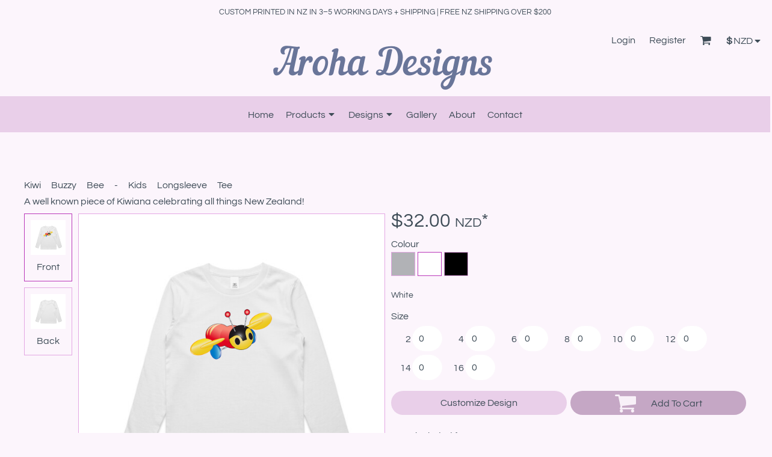

--- FILE ---
content_type: text/html; charset=utf-8
request_url: https://www.arohadesigns.com/shop/view_product/14095718/Kiwi-Buzzy-Bee-Kids-Longsleeve-Tee
body_size: 64128
content:
<!DOCTYPE html>
<html class="wf-loading">
  <head>
    
<link rel="preload" href="/pprs/images/icons/fonts/decofonts.woff?bbaaa87de5dbe0cdd267cbdf48121fd1" as="font" type="font/woff" crossorigin="anonymous">
<style>
  body {
  	visibility: hidden;
  }
  body.dn-behaviours-bound-critical {
    visibility: visible;
  }
  .dn-alt .dn-late-loading {
    display:none;  
  }
  @font-face {
    font-family: "decofonts";
    src:url("/pprs/images/icons/fonts/decofonts.eot?bbaaa87de5dbe0cdd267cbdf48121fd1#iefix") format("embedded-opentype"),
      url("/pprs/images/icons/fonts/decofonts.woff?bbaaa87de5dbe0cdd267cbdf48121fd1") format("woff"),
      url("/pprs/images/icons/fonts/decofonts.ttf?bbaaa87de5dbe0cdd267cbdf48121fd1") format("truetype");
    font-weight: 400;
    font-style: normal;
  }
</style>

  <style>
  @font-face { font-family: "Italian Plate No2 Expanded"; src: url("https://static.afterpay.com/font/ItalianPlateNo2Expanded-Bold.eot?#iefix") format("embedded-opentype"), url("https://static.afterpay.com/font/ItalianPlateNo2Expanded-Bold.woff2") format("woff2"), url("https://static.afterpay.com/font/ItalianPlateNo2Expanded-Bold.woff") format("woff"); font-weight: 700; font-style: normal; } @font-face { font-family: "Italian Plate No2 Expanded"; src: url("https://static.afterpay.com/font/ItalianPlateNo2Expanded-Demibold.eot?#iefix") format("embedded-opentype"), url("https://static.afterpay.com/font/ItalianPlateNo2Expanded-Demibold.woff2") format("woff2"), url("https://static.afterpay.com/font/ItalianPlateNo2Expanded-Demibold.woff") format("woff"); font-weight: 600; font-style: normal; } @font-face { font-family: "Italian Plate No2 Expanded"; src: url("https://static.afterpay.com/font/ItalianPlateNo2Expanded-Regular.eot?#iefix") format("embedded-opentype"), url("https://static.afterpay.com/font/ItalianPlateNo2Expanded-Regular.woff2") format("woff2"), url("https://static.afterpay.com/font/ItalianPlateNo2Expanded-Regular.woff") format("woff"); font-weight: 400; font-style: normal; } @font-face { font-family: Questrial; font-style: normal; font-weight: 400; src: url("https://fonts.gstatic.com/s/questrial/v18/QdVUSTchPBm7nuUeVf70viFj.woff") format("woff"); } @font-face { font-family: "Original Surfer"; font-style: normal; font-weight: 400; src: url("https://fonts.gstatic.com/s/originalsurfer/v18/RWmQoKGZ9vIirYntXJ3_MbekzNMSC0Fo.woff") format("woff"); } @font-face { font-family: Montserrat; font-style: normal; font-weight: 400; src: url("https://fonts.gstatic.com/s/montserrat/v24/JTUHjIg1_i6t8kCHKm4532VJOt5-QNFgpCtr6Hw5aXw.woff") format("woff"); } #lightwindow_overlay{display: none; visibility: hidden; position: absolute; top: 0px; left: 0px; width: 100%; height: 100px; z-index: 500;} #lightwindow{display: none; visibility: hidden; position: absolute; z-index: 5000; line-height: 0;} #lightwindow_container{display: none; margin: 0px; padding: 0px; position: absolute; visibility: hidden;} #lightwindow_contents{overflow: hidden; z-index: 0; position: relative; border: 10px solid rgb(255, 255, 255); background-color: rgb(255, 255, 255); font-size: 4em !important;} #lightwindow_navigation{position: absolute; top: 0px; left: 0px; display: none;} #lightwindow_navigation_shim{display: none; left: 0px; position: absolute; top: 0px; width: 100%; height: 100%;} #lightwindow_navigation a, #lightwindow_navigation a:link{outline: none;} #lightwindow_previous, #lightwindow_next{width: 49%; height: 100%; background: url("/images/blank.gif") no-repeat transparent; display: block;} #lightwindow_previous{float: left; left: 0px;} #lightwindow_next{float: right; right: 0px;} #lightwindow_previous_title, #lightwindow_next_title{display: none;} #lightwindow_galleries{width: 100%; position: absolute; z-index: 50; display: none; overflow: hidden; margin: 0px 0px 0px 10px; bottom: 0px; left: 0px;} #lightwindow_galleries_tab_container{width: 100%; height: 0px; overflow: hidden;} a#lightwindow_galleries_tab, a:link#lightwindow_galleries_tab{display: block; height: 20px; width: 77px; float: right; line-height: 22px; text-decoration: none; font-weight: bold; cursor: pointer; font-size: 11px; color: rgb(255, 255, 190); background: url("/images/black-70.png") 0px 0px repeat transparent;} #lightwindow_galleries_tab_span{display: block; height: 20px; width: 63px; padding: 0px 7px;} #lightwindow_galleries_tab .up{background: url("/images/arrow-up.gif") 60px 5px no-repeat transparent;} #lightwindow_galleries_list{background: url("/images/black-70.png") 0px 0px repeat transparent; overflow: hidden; height: 0px;} #lightwindow_data_slide{position: relative;} #lightwindow_data_slide_inner{background-color: rgb(255, 255, 255); padding: 0px 10px 10px;} #lightwindow_data_caption{padding: 10px 0px 0px; color: rgb(102, 102, 102); line-height: 25px; background-color: rgb(255, 255, 255); clear: both;} #lightwindow_data_details{background-color: rgb(240, 240, 240); padding: 0px 10px; height: 20px;} #lightwindow_data_author_container{width: 40%; text-align: right; color: rgb(102, 102, 102); font-style: italic; font-size: 10px; line-height: 20px; float: right; overflow: hidden;} #lightwindow_data_gallery_container{font-size: 10px; width: 40%; text-align: left; color: rgb(102, 102, 102); line-height: 20px; float: left; overflow: hidden;} #lightwindow_title_bar{height: 25px; overflow: hidden;} #lightwindow_title_bar_title{color: rgb(255, 255, 190); font-size: 14px; line-height: 25px; text-align: left; float: left;} a#lightwindow_title_bar_close_link{float: right; text-align: right; cursor: pointer; color: rgb(255, 255, 190); line-height: 25px; padding: 0px; margin: 0px;} *, ::before{box-sizing: inherit;} .dn-dncp-popup-container div, .dn-dncp-popup-container h3{color: rgb(255, 255, 255);} .dncp-sp-query{-webkit-appearance: none; background-color: rgba(255, 255, 255, 0.498039); border-radius: 3px; border-style: none; box-sizing: border-box; font-size: 14px; height: 30px; padding-left: 10px; position: relative; color: rgb(255, 255, 255); width: 80%; margin-bottom: 0px;} .dncp-sp-results{background-color: white; border-style: solid; border-color: rgb(187, 187, 187); border-image: initial; border-width: 1px 1px 0px; display: none; list-style: none; margin: 0px; max-height: 300px; overflow-y: scroll; padding: 0px; position: absolute; width: 90%; z-index: 1;} .dncp-ciu{background-color: rgb(45, 50, 58); position: relative; width: 100%; height: 40px; padding: 5px 12px; white-space: nowrap;} .dncp-ciu h3{display: inline-block; font-size: 15px; height: 30px; line-height: 30px; margin: 0px 2px 0px 0px; vertical-align: middle; font-weight: normal;} .dncp-ciu-colors{display: inline-block; vertical-align: middle; height: 30px; margin: 0px;} .dncp-palettes-tabs{background-color: rgb(53, 60, 71); display: flex; position: relative; height: 50px; padding: 0px 4px;} h3.dncp-pp-name{color: rgb(255, 255, 255); border-bottom: 1px solid rgb(85, 85, 85); cursor: pointer; font-size: 16px; line-height: 1.5; font-weight: normal; height: 46px; overflow: hidden; margin: 0px 4px; padding: 12px 0px; pointer-events: all; text-align: center; text-overflow: ellipsis; top: 0px; white-space: nowrap; flex-basis: 0px; flex-grow: 1;} .dncp-pp-name.dncp-active{border-bottom: 3px solid rgb(25, 147, 255); font-weight: bold;} .dncp-pp-colors{background-color: rgb(59, 66, 77); display: none; line-height: 1; padding: 7px; width: 100%; margin: 0px;} .dncp-pp-colors.dncp-active{display: block;} h3.dncp-csp-name{} .dncp-csp{background-color: rgb(59, 66, 77); display: none; padding: 8px; width: 100%;} .dncp-csp-sv{display: block; width: 100%; padding-top: 50%; position: relative;} .dncp-csp-hue{margin-top: 10px; margin-bottom: 10px; position: relative; width: 100%; height: 20px; cursor: pointer;} .dncp-csp-sv-bg{cursor: pointer;} .dncp-csp-hue::before{background: linear-gradient(to right, red 0%, rgb(255, 255, 0) 17%, lime 33%, cyan 50%, blue 66%, rgb(255, 0, 255) 83%, red 100%); content: ""; display: block; height: 100%; width: 100%;} .dncp-csp-hue-pointer{pointer-events: none; position: absolute; top: 0px;} .dncp-csp-hue-pointer{margin-left: -3px; width: 6px; border: 1px solid rgb(238, 238, 238); height: 100%; background-color: rgba(0, 0, 0, 0);} .dncp-csp-values{display: block; position: relative;} .dncp-csp-type-container{display: inline-block; vertical-align: top; width: 110px; position: relative; z-index: 2;} .dncp-csp-values-container{display: inline-block; vertical-align: top; width: 100%; margin-left: -110px; padding-left: 110px; position: relative; z-index: 1;} .dncp-csp-type{height: 40px; margin-bottom: 0px; padding: 0px; width: 100px; font-size: 20px; color: rgb(0, 0, 0);} .dncp-csp-value-container{display: none; padding: 2px;} .dncp-rgb .dncp-csp-value-container.dncp-csp-value-rgb{display: block;} .dncp-csp-value-label{margin-bottom: 0px; display: inline-block; width: 20px; line-height: 30px; font-size: 16px; vertical-align: middle; color: rgb(255, 255, 255);} .dncp-csp-value{display: inline-block; vertical-align: middle; height: 40px; font-size: 20px; margin-bottom: 0px; padding: 0px 8px; width: 60px; color: rgb(0, 0, 0);} .dncp-ra{background-color: rgb(45, 50, 58); border-top: 1px solid rgb(0, 0, 0); position: relative; width: 100%; height: 60px; padding: 8px;} .dncp-ra-final{background-image: url("/javascripts/dn-color-picker/tbg.png"); border: 1px solid rgb(153, 153, 153); border-radius: 2px; display: inline-block; position: relative; height: 35px; width: 50px;} .dncp-ra-final-solid{position: absolute; top: 0px; left: 0px; height: 100%; width: 50%;} .dncp-ra-final-alpha{position: absolute; top: 0px; right: 0px; height: 100%; width: 50%;} .dncp-ra-name{display: inline-block; height: 24px; position: relative; font-size: 12px; line-height: 35px; padding: 0px 6px; vertical-align: top;} .dncp-ra .dncp-footer-buttons{position: absolute; right: 8px; top: 6px;} .dncp-ra .dncp-btn{display: inline-block; height: 40px; padding: 0px 20px; vertical-align: middle; -webkit-appearance: none;} .dncp-ra .dncp-mask-option{display: inline-block; height: 21px; width: 26px; background-image: url("/javascripts/dn-color-picker/mask.png"); background-position: center center; background-repeat: no-repeat; vertical-align: middle; cursor: pointer;} .dncp-ra .dncp-eye-dropper{display: inline-block; height: 21px; width: 26px; background-image: url("/javascripts/dn-color-picker/eyedropper.png"); background-position: center center; background-repeat: no-repeat; vertical-align: middle; cursor: pointer;} .dncp-ra-alpha-controls{display: inline-block; height: 24px; font-size: 12px; line-height: 24px; padding: 0px 6px; vertical-align: top;} .dncp-ra-alpha-label{display: inline-block; height: 24px; padding: 0px 6px; vertical-align: top;} input[type="range"].dncp-ra-alpha{background: none; display: inline-block; height: 24px; padding: 0px 6px; vertical-align: top; width: 100px;} .dncp-color-swatch{display: inline-block; width: 30px; height: 30px;} .dncp-color-swatch a{border: 1px solid rgb(162, 162, 162); display: inline-block; width: 100%; height: 100%;} .dncp-popup-container{display: none;} .dncp-popup-container .dncp-popup .dncp-header-bar{padding: 7px 7px 0px;} .dncp-popup-container .dncp-popup .dncp-popup-header{height: 130px; background-color: rgb(45, 50, 58); color: rgb(255, 255, 255); width: 100%; z-index: 1; position: relative;} .dncp-popup-container .dncp-popup .dncp-popup-header-close{position: absolute; top: 15px; right: 20px; color: rgb(255, 255, 255); opacity: 0.5; cursor: pointer;} .dncp-popup-content-container{height: 100%; position: relative; z-index: 0;} .dncp-popup.dncp-with-header .dncp-popup-content-container{margin-top: -130px; padding-top: 130px;} .dncp-popup.dncp-with-footer .dncp-popup-content-container{margin-bottom: -60px; padding-bottom: 60px;} .dncp-popup-content-container .dncp-popup-content-scroll{overflow-x: hidden; overflow-y: auto; height: 100%; background-color: rgb(63, 70, 82);} .dncp-popup-footer{height: 60px;} @media only screen and (min-width: 800px) {.dncp-popup-content-container .dncp-popup-content-scroll{height: 170px;} .dncp-popup-content{min-height: 170px;} .dncp-popup-container .dncp-popup .dncp-popup-header{height: 97px;} .dncp-popup-footer{height: 40px;} .dncp-popup.dncp-with-header .dncp-popup-content-container{margin-top: -97px; padding-top: 97px;} .dncp-popup.dncp-with-footer .dncp-popup-content-container{margin-bottom: -40px; padding-bottom: 40px;} .dncp-ciu{height: 30px; padding: 0px 12px;} .dncp-ciu h3{font-size: 11px;} .dncp-ciu-colors{height: 20px;} .dncp-color-swatch{width: 20px; height: 20px;} .dncp-palettes-tabs{height: 30px;} h3.dncp-pp-name{font-size: 11px; height: 30px; padding: 9px 0px;} .dncp-csp{padding: 7px;} .dncp-csp-sv{width: 150px; height: 150px; padding-top: 0px; display: inline-block; vertical-align: top;} .dncp-csp-hue-container{display: inline-block; width: 100%; margin-left: -150px; padding-left: 160px; vertical-align: top;} .dncp-csp-hue{margin-top: 0px; margin-bottom: 5px; height: 15px;} .dncp-csp-values{display: inline-block; width: 100%; margin-left: 0px; padding-left: 0px; vertical-align: top;} .dncp-csp-type{font-size: 11px; height: 20px;} .dncp-csp-value-container{padding: 1px;} .dncp-csp-value-label{line-height: 20px; font-size: 11px;} .dncp-csp-value{height: 20px; font-size: 11px;} .dncp-ra{height: 40px;} .dncp-ra-final{height: 22px; width: 100px;} .dncp-ra-name{line-height: 22px;} .dncp-ra .dncp-btn{height: 25px; padding: 0px 10px;}} html, body, div, span, iframe, h1, h2, h3, h4, p, a, em, img, strong, b, center, ul, li, label, table, tbody, tfoot, thead, tr, th, td, footer, header, nav, section{margin: 0px; padding: 0px; border: 0px; font-style: inherit; font-variant: inherit; font-weight: inherit; font-stretch: inherit; font-size: inherit; line-height: inherit; font-family: inherit; vertical-align: baseline; text-decoration: none;}  footer, header, nav, section{display: block;} body{line-height: 1;}  ul{list-style: none;} table{border-collapse: collapse; border-spacing: 0px;} *{margin: 0px;} h1, h2, h3, h4, span, label, a, input, p, th, td, select{letter-spacing: normal; word-spacing: normal;} input[type="button"]{cursor: pointer;} html{box-sizing: border-box;} *, ::before{box-sizing: inherit;} @media only screen and (min-width: 0px) {.dn-mobile-span12{width: 100%; display: inline-block; vertical-align: top; letter-spacing: normal; word-spacing: normal;}} @media only screen and (min-width: 768px) {.dn-small-span12{width: 100%; display: inline-block; vertical-align: top; letter-spacing: normal; word-spacing: normal;}} @media only screen and (min-width: 992px) {.dn-medium-span12{width: 100%; display: inline-block; vertical-align: top; letter-spacing: normal; word-spacing: normal;}} @media only screen and (min-width: 1210px) {.dn-large-span12{width: 100%; display: inline-block; vertical-align: top; letter-spacing: normal; word-spacing: normal;}} body, p, .dn-page-columns-container{color: rgb(62, 76, 87); font-family: Questrial, helvetica, sans-serif; font-size: 16px; font-style: normal; font-variant-ligatures: normal; font-variant-caps: normal; font-weight: 400; line-height: 1.2em; font-stretch: normal; text-decoration: none; text-transform: none; letter-spacing: normal; word-spacing: normal;} a{color: rgb(62, 76, 87); font-family: Questrial, helvetica, sans-serif; font-size: 16px; font-style: normal; font-variant-ligatures: normal; font-variant-caps: normal; font-weight: 400; line-height: 1.2em; font-stretch: normal; text-decoration: underline; text-transform: capitalize; letter-spacing: normal; word-spacing: normal; transition: 0ms ease-in-out;} a:not(.dn-overridden-hover-off){} h1.dn-styled{color: rgb(62, 76, 87); font-family: Questrial, Helvetica, Arial, sans-serif; font-style: normal; font-variant-ligatures: normal; font-variant-caps: normal; font-weight: 400; font-stretch: normal; text-decoration: none; text-transform: none; letter-spacing: normal; word-spacing: 0.87em;} h1.dn-sized{font-size: 16px; line-height: 1em;} h3.dn-styled{color: rgb(62, 76, 87); font-family: Questrial, Helvetica, Arial, sans-serif; font-style: normal; font-variant-ligatures: normal; font-variant-caps: normal; font-weight: 400; font-stretch: normal; text-decoration: none; text-transform: none; letter-spacing: normal; word-spacing: normal; text-align: inherit;} h4.dn-styled{color: rgb(62, 76, 87); font-family: Questrial, Helvetica, Arial, sans-serif; font-style: normal; font-variant-ligatures: normal; font-variant-caps: normal; font-weight: 400; font-stretch: normal; text-decoration: none; text-transform: none; letter-spacing: normal; word-spacing: normal;} h4.dn-sized{font-size: 16px; line-height: 1em;} .dn-inline-header nav.dn-nav-main, .dn-inline-header nav.dn-nav-main a, .dn-inline-header nav.dn-nav-main a span, .dn-inline-header nav.dn-nav-main span, .dn-nav-dropdown-container > nav.dn-nav-dropdown div.dn-nav-item a, .dn-nav-dropdown-container > nav.dn-nav-dropdown div.dn-nav-item span{color: rgb(62, 76, 87); font-family: Questrial; font-size: 16px; font-style: normal; font-variant-ligatures: normal; font-variant-caps: normal; font-weight: 400; line-height: 1.2em; font-stretch: normal; text-decoration: none; text-transform: capitalize; letter-spacing: normal; word-spacing: normal; transition: 0ms ease-in-out;} body.dn-inline-header header .dn-other-nav, body.dn-inline-header header .dn-other-nav a, .dn-small-header div, .dn-small-header div a, body.dn-inline-header header nav.dn-other-nav > div a{color: rgb(62, 76, 87); font-family: Questrial, sans-serif; font-size: 16px; font-style: normal; font-variant-ligatures: normal; font-variant-caps: normal; font-weight: 400; line-height: 2em; font-stretch: normal; text-decoration: none; text-transform: capitalize; letter-spacing: normal; word-spacing: normal;} body{background-color: rgb(252, 245, 252); width: 100%; overflow-x: hidden;} strong{font-weight: bold;} h1, h2, h3, h4{margin-top: 0px; margin-bottom: 10px;}  p{margin-bottom: 10px;} .dn-btn{max-width: 100%; text-align: center; cursor: pointer; display: inline-block; padding-left: 5px; padding-right: 5px; position: relative; white-space: nowrap; overflow: hidden; height: 40px; line-height: normal;} .dn-btn .dn-btn-icon{line-height: normal; display: inline-block; vertical-align: middle;} .dn-btn .dn-btn-icon::before{speak: none; line-height: normal; letter-spacing: normal; word-spacing: normal; vertical-align: middle; -webkit-font-smoothing: antialiased; font-style: normal !important; font-weight: normal !important; font-variant-ligatures: normal !important; font-variant-caps: normal !important; text-transform: none !important;} .dn-btn .dn-btn-label{display: inline-block; vertical-align: middle; max-width: 104%; overflow: hidden; line-height: normal; text-overflow: ellipsis; white-space: nowrap;} .dn-btn .dn-btn-label span{overflow: hidden; text-overflow: ellipsis; letter-spacing: normal; word-spacing: normal;} .dn-btn .dn-btn-valign{width: 0px; height: 100%; vertical-align: middle; display: inline-block;} .dn-btn.dn-btn-std.dn-styled, .dn-btn.dn-btn-ok.dn-styled{background-color: rgb(233, 207, 233); border: 0px solid rgb(83, 102, 117); border-radius: 30px; color: rgb(62, 76, 87); font-family: Questrial; font-style: normal; font-variant-ligatures: normal; font-variant-caps: normal; font-weight: 400; font-stretch: normal; text-transform: capitalize; text-align: center; transition: 0ms ease-in-out; box-shadow: none;} .dn-btn.dn-btn-std.dn-styled .dn-btn-label > span, .dn-btn.dn-btn-ok.dn-styled .dn-btn-label > span{text-decoration: none; letter-spacing: normal; word-spacing: normal; color: rgb(62, 76, 87); white-space: nowrap;} .dn-btn.dn-btn-std.dn-styled .dn-btn-icon, .dn-btn.dn-btn-ok.dn-styled .dn-btn-icon{display: none;} .dn-btn.dn-btn-std.dn-styled .dn-btn-label, .dn-btn.dn-btn-ok.dn-styled .dn-btn-label{margin-left: 0px; padding-left: 0px;} .dn-btn.dn-btn-std.dn-styled .dn-btn-label span, .dn-btn.dn-btn-ok.dn-styled .dn-btn-label span{margin-left: 0px;} .dn-btn.dn-btn-std.dn-styled:not(.dn-overridden-hover-off), .dn-btn.dn-btn-ok.dn-styled:not(.dn-overridden-hover-off){} .dn-btn.dn-btn-std.dn-sized{font-size: 14px; line-height: 3em; height: auto;} .dn-btn.dn-btn-major.dn-styled{background-color: rgb(233, 207, 233); border: 0px solid rgb(83, 102, 117); border-radius: 30px; color: rgb(62, 76, 87); font-family: Questrial; font-style: normal; font-variant-ligatures: normal; font-variant-caps: normal; font-weight: 400; font-stretch: normal; text-transform: capitalize; text-align: center; transition: 0ms ease-in-out; box-shadow: none;} .dn-btn.dn-btn-major.dn-styled .dn-btn-label > span{text-decoration: none; letter-spacing: normal; word-spacing: normal; color: rgb(62, 76, 87); white-space: nowrap;} .dn-btn.dn-btn-major.dn-styled .dn-btn-icon{display: none;} .dn-btn.dn-btn-major.dn-styled .dn-btn-label{margin-left: 0px; padding-left: 0px;} .dn-btn.dn-btn-major.dn-styled .dn-btn-label span{margin-left: 0px;} .dn-btn.dn-btn-major.dn-styled:not(.dn-overridden-hover-off){} .dn-btn.dn-btn-cart.dn-styled{background-color: rgb(197, 167, 197); border: 0px solid rgb(62, 76, 87); border-radius: 30px; color: rgb(62, 76, 87); font-family: Questrial; font-style: normal; font-variant-ligatures: normal; font-variant-caps: normal; font-weight: 400; font-stretch: normal; text-transform: capitalize; text-align: center; transition: 208ms ease-in-out; box-shadow: none;} .dn-btn.dn-btn-cart.dn-styled .dn-btn-label > span{text-decoration: none; letter-spacing: normal; word-spacing: normal; color: rgb(62, 76, 87); white-space: nowrap;} .dn-btn.dn-btn-cart.dn-styled .dn-btn-icon{width: 2.35em; display: inline-block;} .dn-btn.dn-btn-cart.dn-styled .dn-btn-icon::before{font-family: decofonts; font-size: 2.35em; content: "l"; color: rgb(248, 240, 248);} .dn-btn.dn-btn-cart.dn-styled .dn-btn-label{margin-left: -2.35em; padding-left: 2.35em;} .dn-btn.dn-btn-cart.dn-styled .dn-btn-label span{margin-left: 1.5em;} div.dn-content > div > .dn-page-section.dn-limit-content-width > div > div.dn-page-section-content, footer > .dn-page-section.dn-limit-content-width > div > div.dn-page-section-content, div.dn-content > div > .dn-page-section.dn-limit-background-width > div.dn-background-container div.dn-background-image-container, footer > .dn-page-section.dn-limit-background-width > div.dn-background-container div.dn-background-image-container{margin-left: auto; margin-right: auto; max-width: 1200px;} .dn-page-section-margin{position: relative; z-index: 1;} @media only screen and (min-width: 0px) {.dn-page-margin-medium .dn-page-section.dn-use-page-margin > .dn-page-section-margin{margin-left: 3px; margin-right: 3px;}} @media only screen and (min-width: 768px) {.dn-page-margin-medium .dn-page-section.dn-use-page-margin > .dn-page-section-margin{margin-left: 6px; margin-right: 6px;}} @media only screen and (min-width: 992px) {.dn-page-margin-medium .dn-page-section.dn-use-page-margin > .dn-page-section-margin{margin-left: 6px; margin-right: 6px;}} @media only screen and (min-width: 1210px) {.dn-page-margin-medium .dn-page-section.dn-use-page-margin > .dn-page-section-margin{margin-left: 12px; margin-right: 12px;}} .dn-price-currency-code{font-size: 0.8em;} .dn-price-container{display: inline-block;} .dn-progress-bar-container{width: 100%; border: 1px solid rgb(228, 167, 228); height: 30px; background-color: rgb(246, 225, 246);} .dn-progress-bar-container .dn-progress-bar{height: 30px; background-color: rgb(228, 167, 228);} .dn-text-value{letter-spacing: normal; word-spacing: normal;} .dn-text-value-centered{letter-spacing: normal; word-spacing: normal; text-align: center;} #log{position: fixed; top: 40px; left: 40px; color: rgb(51, 51, 51); background-color: white; z-index: 99999;} input.dn-styled, select.dn-styled, textarea.dn-styled{box-shadow: none; background: white; border: 1px solid white; border-radius: 30px; color: rgb(62, 76, 87); font-family: Questrial; font-style: normal; font-variant-ligatures: normal; font-variant-caps: normal; font-weight: 400; font-stretch: normal; text-decoration: none; text-transform: capitalize; letter-spacing: normal; position: relative; transition: 0ms ease-in-out; padding: 0px 5px;} input.dn-sized, select.dn-sized{font-size: 16px; line-height: 2.5em;} input.dn-sized, select.dn-sized{min-height: 3em; height: auto;} .dn-popup-container{display: none; position: fixed; top: 0px; left: 0px; bottom: 0px; right: 0px; width: 100%; height: 100%; z-index: 900;} .dn-popup-container .dn-popup-background{z-index: 999; height: 100%; width: 100%; position: fixed; top: 0px; left: 0px; background-color: rgb(252, 245, 252); opacity: 0.75; content: "";} .dn-popup-container .dn-popup{opacity: 1; z-index: 1000; position: absolute; transform: none; background-color: rgb(252, 245, 252); width: 100%; height: 100%; top: 0px; left: 0px; max-width: 100%; max-height: 100%; overflow: hidden;} @media only screen and (min-width: 768px) {.dn-popup-container .dn-popup{border: 1px solid rgb(228, 167, 228); width: auto; height: auto; top: auto; left: auto; position: relative;}} .dn-popup-container .dn-popup > h3{border-bottom: 1px solid rgb(228, 167, 228); background-color: rgb(250, 237, 250); padding: 3px 8px; margin: 0px; font-size: 13px; line-height: 32px;} .dn-popup-container .dn-popup .dn-popup-content-container{height: 100%; margin-top: -39px; padding-top: 39px; margin-bottom: -52px; padding-bottom: 52px;} .dn-popup-container .dn-popup .dn-popup-content-container .dn-popup-content{position: relative; height: 100%;} .dn-popup-container .dn-popup .dn-popup-content-container .dn-popup-content-scroll{padding: 10px; max-height: 100%; overflow-y: auto; overflow-x: hidden;} .dn-popup-container .dn-popup.dn-popup-no-header .dn-popup-content-container{margin-top: 0px; padding-top: 0px;} .dn-popup-container .dn-popup .dn-popup-footer{letter-spacing: -0.31em; position: relative; background-color: rgb(250, 237, 250); border-top: 1px solid rgb(228, 167, 228); z-index: 2; height: 52px; padding: 5px 1% 0px 0px; width: 100%; text-align: right;} .dn-popup-container .dn-popup .dn-popup-footer .dn-btn{width: 99%; display: inline-block;} .dn-popup-container .dn-popup .dn-popup-footer .dn-btn-cancel{width: auto; background: none; text-decoration: underline; text-transform: none; color: rgb(62, 76, 87); min-width: 100px;} .dn-popup-container .dn-popup .dn-popup-footer .dn-btn-other-action{width: auto; background: none; text-decoration: underline; text-transform: none; color: rgb(62, 76, 87); min-width: 100px; text-align: left; float: left;} @media only screen and (min-width: 768px) {.dn-popup-container .dn-popup .dn-popup-footer{position: static; padding: 5px 0% 0px 0px;} .dn-popup-container .dn-popup .dn-popup-footer .dn-btn{width: auto; min-width: 100px; padding-left: 5px; padding-right: 5px; margin-right: 5px;}} .dn-popup-container .dn-popup .dn-popup-footer.dn-2-button .dn-btn{width: 49%; margin: 0px 0% 0px 1%;} @media only screen and (min-width: 768px) {.dn-popup-container .dn-popup .dn-popup-footer.dn-2-button .dn-btn{min-width: 100px; width: auto; margin: 0px 5px 0px 0px;}} .dn-popup-container .dn-popup .dn-popup-footer.dn-3-button .dn-btn{width: 31%; margin: 0px 1%; font-size: 0.8em;} @media only screen and (min-width: 768px) {.dn-popup-container .dn-popup .dn-popup-footer.dn-3-button .dn-btn{min-width: 100px; width: auto; margin: 0px 5px 0px 0px; padding-left: 10px; padding-right: 10px; font-size: 1em;}} .dn-popup-container .dn-popup.dn-no-fullscreen{width: auto; height: auto; padding-bottom: 5px;} .dn-popup-container .dn-popup.dn-no-fullscreen .dn-popup-content{padding: 10px;} .dn-popup-container .dn-popup.dn-no-fullscreen .dn-popup-footer{bottom: 0px;} .dn-popup-container .dn-popup.dn-popup-with-message .dn-popup-content{padding: 30px 60px;} .dn-inline-popup{display: none; position: absolute; max-height: 100%; top: 0px; overflow: auto; background-color: rgb(255, 255, 255);} ul.dn-form{letter-spacing: -0.31em;} ul.dn-form > li{margin-bottom: 1em;} ul.dn-form > li > label{display: inline-block; width: 120px; vertical-align: top; text-align: right; padding-top: 10px;} ul.dn-form > li > div{vertical-align: top; display: inline-block; width: 100%; margin-left: -120px; padding-left: 125px;}  ul.dn-form > li > div select{width: 100%;} ul.dn-form > li > div ul.dn-radio-buttons{margin-top: 10px;} ul.dn-form > li > div ul.dn-radio-buttons li label{cursor: pointer; width: auto; text-align: left; padding-left: 5px;} ul.dn-form > li > div ul.dn-radio-buttons.dn-inline li{display: inline-block; margin-right: 5px;} .dn-form.dn-split-50-50 li label{width: 50%;} .dn-form.dn-split-50-50 li > div{margin-left: -50%; padding-left: 51%;} .dn-tabs-container{text-align: left;} .dn-tabs-container .dn-tabs{margin-left: 30px;} .dn-tabs-container .dn-tabs li{display: inline-block; border: 1px solid rgb(228, 167, 228); border-radius: 30px; padding: 10px; margin-bottom: -1px; cursor: pointer; background-color: rgb(250, 237, 250); color: rgb(62, 76, 87); font-family: Karla; font-size: 16px; font-style: normal; font-variant-ligatures: normal; font-variant-caps: normal; font-weight: 400; line-height: 1.2em; text-decoration: none; text-transform: none; letter-spacing: normal; word-spacing: normal; font-stretch: normal; width: 100%;} .dn-tabs-container .dn-tabs-panels{border-radius: 30px; padding: 20px; border: 1px solid rgb(228, 167, 228);} .dn-tabs-container .dn-tabs-panels .dn-tabs-panel{display: none;} .dn-tabs-container .dn-tabs-panels .dn-tabs-panel.dn-alt{display: block;} @media only screen and (min-width: 768px) {.dn-tabs-container .dn-tabs li{width: auto; margin-left: 5px;}} .dn-collapse-container{border: 1px solid white; border-radius: 30px;} .dn-collapse-container .dn-collapse-header{border-top: 1px solid white; padding: 10px; margin-bottom: 0px;} .dn-collapse-container .dn-collapse-header:first-child{border-top: none;} .dn-collapse-container .dn-collapse-header h4{display: inline-block; margin-bottom: 0px; line-height: 2.5em;} .dn-collapse-container .dn-collapse-header::after{content: "+"; font-size: 13px; color: rgb(62, 76, 87); float: right; margin-left: 5px; vertical-align: middle; line-height: 2.5em; cursor: pointer;} .dn-collapse-container .dn-collapse-panel{display: none;} .dn-collapse-container .dn-collapse-panel:last-child{border-radius: 0px 0px 30px 30px;} .dn-alert{border: 1px solid rgb(255, 255, 255); border-radius: 3px; padding: 3px; margin: 2px 2px 4px; letter-spacing: normal; word-spacing: normal;} .dn-alert.dn-error{color: rgb(153, 52, 52); background-color: rgb(244, 178, 178); border-color: rgb(153, 52, 52);} .dn-alert.dn-warning{color: rgb(169, 86, 35); background-color: rgb(255, 211, 184); border-color: rgb(169, 86, 35);} .dn-dynamic-alert{visibility: hidden; text-align: center; font-size: 1.2em; opacity: 0; width: 80%; margin-left: auto; margin-right: auto; transition: visibility 0s 0.5s, color 0s 0.5s, background-color 0s 0.5s, border-color 0s 0.5s, opacity 0.5s linear; overflow: hidden;}  [class*=" dn-icon-"]::before{speak: none; line-height: 1; letter-spacing: normal; word-spacing: normal; -webkit-font-smoothing: antialiased; font-family: decofonts !important; font-style: normal !important; font-weight: normal !important; font-variant-ligatures: normal !important; font-variant-caps: normal !important; text-transform: none !important;} .dn-icon-search-minus::before{content: "p";} .dn-icon-image::before{content: "y";} .dn-icon-x::before{content: "m";} .dn-icon-rotate::before{content: "H";} .dn-icon-text::before{content: "F";} .dn-background-container{position: absolute; left: 0px; top: 0px; height: 100%; width: 100%; z-index: 0;} .dn-background-image-container{height: 100%; width: 100%; overflow: hidden;} input.dncp-btn.dncp-btn-primary{background-color: rgb(25, 147, 255); border: 1px solid rgb(25, 147, 255); color: rgb(255, 255, 255);} input.dncp-btn.dncp-btn-remove{background-color: rgb(0, 0, 0); border: 1px solid rgb(0, 0, 0); color: rgb(255, 255, 255);} div.dn-product-display{letter-spacing: -0.31em; position: relative;} div.dn-product-display .dn-product-heading-container{position: relative; width: 100%; margin-left: 0px; padding-left: 0px;} div.dn-product-display .dn-product-heading-container h1{vertical-align: bottom;} div.dn-product-display div.dn-product-main-image-panel{display: inline-block; width: 100%; max-width: 600px; vertical-align: top; letter-spacing: normal; word-spacing: normal;} div.dn-product-display div.dn-product-main-image-panel div.dn-product-main-image-container{position: relative; overflow: hidden;} div.dn-product-display div.dn-product-main-image-panel div.dn-product-main-image-container div.dn-product-main-image-padding{width: 100%; padding-bottom: 100%;} div.dn-product-display div.dn-product-main-image-panel div.dn-product-main-image-container div.dn-product-view-container{position: absolute; width: 100%; height: 100%;} div.dn-product-display div.dn-product-main-image-panel div.dn-product-main-image-container div.dn-product-view-container img{width: 100%;} div.dn-product-display div.dn-product-main-image-panel div.dn-product-main-image-container div.dn-product-view-container img.dn-product-main-image{border: 1px solid rgb(228, 167, 228);} div.dn-product-display div.dn-product-main-image-panel div.dn-product-views-container{width: 100%;} div.dn-product-display div.dn-product-main-image-panel div.dn-product-views-container ul li.dn-alt{border: 1px solid rgb(186, 56, 186);} div.dn-product-display div.dn-product-main-image-panel div.dn-product-views-container ul li{text-align: center; cursor: pointer; border: 1px solid rgb(228, 167, 228); margin-right: 10px; margin-bottom: 10px;} div.dn-product-display div.dn-product-main-image-panel div.dn-product-views-container ul li span, div.dn-product-display div.dn-product-main-image-panel div.dn-product-views-container ul li b{display: none;} div.dn-product-display div.dn-product-main-image-panel div.dn-product-views-container ul li img{width: 100%;} div.dn-product-display div.dn-product-main-image-panel div.dn-product-views-container ul li label{overflow: hidden; text-overflow: ellipsis;} div.dn-product-display div.dn-product-details-panel{display: inline-block; width: 100%; vertical-align: top; letter-spacing: normal; word-spacing: normal; margin-top: 15px;} div.dn-product-display div.dn-product-details-panel > div:not(:first-child){margin-top: 15px;} div.dn-product-display div.dn-product-details-panel > div:not(:first-child) h4{margin-bottom: 5px;} div.dn-product-display div.dn-product-details-panel .dn-product-extra-details-container{margin-top: 0px;} div.dn-product-display div.dn-product-details-panel .dn-product-extra-details-container > div{margin-top: 15px;} div.dn-product-display div.dn-product-details-panel .dn-product-color-container .dn-color-panel .dn-color-panel-cell{height: 40px; width: 40px; overflow: hidden; cursor: pointer;} @media only screen and (min-width: 768px) {div.dn-product-display div.dn-product-details-panel .dn-product-color-container .dn-color-panel .dn-color-panel-cell{height: 35px; width: 35px; overflow: hidden; cursor: pointer;}} div.dn-product-display div.dn-product-details-panel .dn-product-color-selected-label{margin-top: 0px; padding-left: 0px; font-size: 0.9em; letter-spacing: normal; word-spacing: normal;} div.dn-product-display div.dn-product-details-panel .dn-product-price-container{display: inline-block; margin-right: 8px; vertical-align: top;} div.dn-product-display div.dn-product-details-panel .dn-product-price-container h4{margin-bottom: 15px; display: none;} div.dn-product-display div.dn-product-details-panel .dn-product-price-container .dn-price{font-size: 2em;} div.dn-product-display div.dn-product-details-panel .dn-product-price-container .dn-price .dn-price-currency-code{font-size: 0.7em;} div.dn-product-display div.dn-product-details-panel .dn-product-price-container .dn-afterpay-info img{height: 25px; vertical-align: middle;} div.dn-product-display div.dn-product-details-panel .dn-product-price-container .dn-afterpay-info a{text-decoration: none;} div.dn-product-display div.dn-product-details-panel .dn-product-add-to-cart-container{margin-top: 15px;} div.dn-product-display div.dn-product-details-panel .dn-product-add-to-cart-container .dn-product-add-button-container{display: inline-block;} div.dn-product-display div.dn-product-details-panel .dn-product-add-to-cart-container .dn-btn{width: 100%;} div.dn-product-display div.dn-product-details-panel .dn-product-add-to-cart-container.dn-showing-add-to-cart.dn-showing-decorate-now .dn-product-decorate-now-container{display: inline-block; width: 50%; padding-right: 3px;} div.dn-product-display div.dn-product-details-panel .dn-product-add-to-cart-container.dn-showing-add-to-cart.dn-showing-decorate-now .dn-product-add-button-container{display: inline-block; width: 50%; padding-left: 3px;} div.dn-product-display div.dn-product-details-panel .dn-product-decorate-now-container .dn-product-decorate-now-button{width: 100%;} div.dn-product-display div.dn-product-details-panel .dn-product-other-product-opts{margin-top: 10px;} div.dn-product-display .dn-product-details-panel.dn-using-multi-size-select .dn-product-qty-container{display: none;} div.dn-product-display div.dn-product-bottom-panel{width: 100%; vertical-align: top; letter-spacing: normal; word-spacing: normal;} .dn-product-size-chart-container .dn-size-chart-table-container{overflow-x: auto;} .dn-product-size-chart-container .dn-size-chart-table-container table{border: 1px solid rgb(228, 167, 228); width: 100%;} .dn-product-size-chart-container .dn-size-chart-table-container table td, .dn-product-size-chart-container .dn-size-chart-table-container table th{border-top: 1px solid rgb(228, 167, 228); border-left: 1px solid rgb(217, 127, 217); text-align: center; padding: 5px; font-size: 0.9em;} .dn-product-size-chart-container .dn-size-chart-table-container table th{font-weight: bold;} .dn-product-size-chart-container .dn-size-chart-table-container table tr:first-child th{border-top: 0px;} .dn-product-size-chart-container .dn-size-chart-table-container table tr th:first-child{border-left: 0px;} .dn-select-multiple-sizes-container .dn-selected-size-container{margin-bottom: 5px;} .dn-select-multiple-sizes-container .dn-selected-size-container .dn-sizes-container{display: inline-block; vertical-align: middle; width: 100%; margin-right: -70px; padding-right: 70px;} .dn-select-multiple-sizes-container .dn-selected-size-container .dn-sizes-container select{width: 100%;} .dn-select-multiple-sizes-container .dn-selected-size-container .dn-size-qty-container{display: inline-block; vertical-align: middle; width: 55px; padding-left: 5px;} .dn-select-multiple-sizes-container .dn-selected-size-container .dn-size-qty-container input{width: 100%;} .dn-product-add-button-container{width: 100%;} div.dn-product-display[data-breakpoint-600="true"].dn-product-image-left div.dn-product-details-panel{padding-left: 10px; margin-top: 0px;} div.dn-product-display[data-breakpoint-600="true"] .dn-product-views-container-left .dn-product-views-container-small{margin-top: 0px;} div.dn-product-display[data-breakpoint-600="true"] .dn-product-views-container-left .dn-product-views-container-small .dn-product-views-container{width: 15%;} div.dn-product-display[data-breakpoint-600="true"] .dn-product-views-container-left .dn-product-views-container-small .dn-product-main-image-container{width: 85%;} div.dn-product-display[data-breakpoint-600="true"] .dn-product-views-container-left .dn-product-views-container{display: inline-block; vertical-align: top;} div.dn-product-display[data-breakpoint-600="true"] .dn-product-views-container-left .dn-product-main-image-container{display: inline-block;} div.dn-product-display[data-breakpoint-600="true"] .dn-product-views-container-left .dn-product-views-container{padding-right: 10px;} div.dn-product-display[data-breakpoint-600="true"] .dn-product-views-container-left .dn-product-views-container ul li{margin: 0px 0px 10px; padding: 10px;} div.dn-product-display[data-breakpoint-600="true"] div.dn-product-image-panel-large div.dn-product-main-image-panel{width: 50%;} div.dn-product-display[data-breakpoint-600="true"] div.dn-product-image-panel-large div.dn-product-details-panel{width: 50%;} div.dn-product-display[data-breakpoint-600="true"] div.dn-product-details-panel .dn-product-description{margin-top: 0px;} div.dn-product-display[data-breakpoint-1250="true"] div.dn-product-main-image-panel{width: 600px; margin-right: -600px;} div.dn-product-display[data-breakpoint-1250="true"] div.dn-product-details-panel{width: auto; margin-left: 600px; overflow: hidden;} @media only screen and (min-width: 768px) {.dn-product-display.dn-with-social-sharing{}} .dn-product-personalize-container{margin-bottom: 8px;} .dn-product-personalize-container h4{margin-bottom: 5px; display: none;} div.dn-zoomable{cursor: url("/images/cursors/magnify.cur"), auto;} .dn-product-display .dn-designer-element, .dn-product-display .colored-component-multi-color{pointer-events: none;} ul.dn-color-buttons{position: relative; display: inline-block;} div.dn-d-custom-field{margin-top: 8px;} div.dn-d-custom-field > label{font-size: 14px; font-weight: bold; margin-bottom: 5px;} .dn-d-bundle-information{display: block; letter-spacing: normal; word-spacing: normal;} .dn-product-qty-field-container .dn-d-bundle-information{display: inline-block;} .dn-d-qty-input-container{display: inline-block; vertical-align: middle; position: relative;} div.dn-d-qty-selector{display: none;} div.dn-d-qty-overlay{display: none;} .dn-d-bundle-size-information{display: block;} .dn-d-bundle-sizes{white-space: nowrap; display: inline-block; max-width: 100%; overflow: hidden; text-overflow: ellipsis;} .dn-d-bundle-notice{white-space: nowrap; display: none; max-width: 100%; overflow: hidden; text-overflow: ellipsis;} .dn-d-personalize-entry{letter-spacing: -0.31em;} .dn-d-personalize-fields.dn-d-image-items{letter-spacing: -0.31em;} .dn-d-personalize-fields.dn-d-image-items .dn-d-personalize-entry{display: inline-block; vertical-align: top; padding: 5px; width: 110px;} .dn-d-personalize-fields.dn-d-image-items .dn-d-personalize-entry .dn-d-personalize-image-options{letter-spacing: normal; word-spacing: normal;} .dn-d-personalize-fields.dn-d-image-items .dn-d-personalize-entry .dn-d-personalize-image-options a{cursor: pointer;} .dn-afterpay-info-popup .dn-afterpay-wrapper *{box-sizing: border-box; text-decoration: none; background: rgb(178, 252, 228); font-family: "Italian Plate No2 Expanded", sans-serif; color: rgb(0, 0, 0);} .dn-afterpay-info-popup .dn-afterpay-wrapper .dn-afterpay-grid-container{text-align: center; display: grid; grid-template-rows: auto; grid-template-columns: 25% 25% 25% 25%; grid-template-areas: "header header header header" "main main main main" "dn-process-step-1 dn-process-step-2 dn-process-step-3 dn-process-step-4" "footer footer footer footer";} .dn-afterpay-info-popup .dn-afterpay-wrapper .dn-afterpay-grid-container .dn-row-0{grid-area: header / header / header / header;} .dn-afterpay-info-popup .dn-afterpay-wrapper .dn-afterpay-grid-container .dn-row-0 .dn-afterpay-popup-logo .dn-afterpay-popup-logo-black{display: block; width: 275px; height: auto; margin-top: 45px; margin-left: auto; margin-right: auto;} .dn-afterpay-info-popup .dn-afterpay-wrapper .dn-afterpay-grid-container .dn-row-1{grid-area: main / main / main / main; padding-top: 15px;} .dn-afterpay-info-popup .dn-afterpay-wrapper .dn-afterpay-grid-container .dn-row-1 h3.dn-afterpay-headline{font-size: 44px; font-weight: 600; margin: 0px; text-align: center; line-height: 1.1; letter-spacing: normal; color: rgb(0, 0, 0); text-transform: none;} .dn-afterpay-info-popup .dn-afterpay-wrapper .dn-afterpay-grid-container .dn-row-3{grid-area: footer / footer / footer / footer;} .dn-afterpay-info-popup .dn-afterpay-wrapper .dn-afterpay-grid-container > div{align-content: stretch; height: 115px;} .dn-afterpay-info-popup .dn-afterpay-wrapper .dn-afterpay-grid-container > div.dn-process{height: 215px;} .dn-afterpay-info-popup .dn-afterpay-wrapper .dn-afterpay-grid-container > div.dn-row-3{margin-top: 35px;} .dn-afterpay-info-popup .dn-afterpay-wrapper .dn-afterpay-grid-container > div.dn-row-3 p.dn-disclaimer{font-size: 12px; font-weight: 400; max-width: 80%; margin-left: auto; margin-right: auto; line-height: 1.1; letter-spacing: normal; color: rgb(0, 0, 0);} .dn-afterpay-info-popup .dn-afterpay-wrapper .dn-afterpay-grid-container > div.dn-row-3 p.dn-disclaimer a.dn-disclaimer-link{text-transform: lowercase; text-decoration: underline !important;} .dn-afterpay-info-popup .dn-afterpay-wrapper .dn-afterpay-grid-container > div.dn-row-3 p.dn-disclaimer span{display: block;} .dn-afterpay-info-popup .dn-afterpay-wrapper .dn-afterpay-grid-container > div.dn-row-3 p.dn-disclaimer span.dn-loan-agreement{margin-top: 10px; margin-bottom: 5px;} .dn-afterpay-info-popup .dn-afterpay-wrapper .dn-afterpay-grid-container .dn-process .dn-process-icon-container{height: 115px;} .dn-afterpay-info-popup .dn-afterpay-wrapper .dn-afterpay-grid-container .dn-process .dn-process-icon-container svg.dn-process-icon{width: 110px; height: auto; max-height: 95px; min-height: 75px; margin-left: auto; margin-right: auto;} .dn-afterpay-info-popup .dn-afterpay-wrapper .dn-afterpay-grid-container .dn-process .dn-process-icon-container svg.dn-shopping-cart, .dn-afterpay-info-popup .dn-afterpay-wrapper .dn-afterpay-grid-container .dn-process .dn-process-icon-container svg.dn-four-payments{margin-top: 20px;} .dn-afterpay-info-popup .dn-afterpay-wrapper .dn-afterpay-grid-container .dn-process .dn-process-icon-container svg.dn-afterpay-desktop, .dn-afterpay-info-popup .dn-afterpay-wrapper .dn-afterpay-grid-container .dn-process .dn-process-icon-container svg.dn-sign-up-desktop{margin-top: 40px;} .dn-afterpay-info-popup .dn-afterpay-wrapper .dn-afterpay-grid-container .dn-process .dn-process-icon-container svg.dn-afterpay-mobile, .dn-afterpay-info-popup .dn-afterpay-wrapper .dn-afterpay-grid-container .dn-process .dn-process-icon-container svg.dn-sign-up-mobile{display: none;} .dn-afterpay-info-popup .dn-afterpay-wrapper .dn-afterpay-grid-container .dn-process p.dn-process-subheading{font-weight: 600; font-size: 16px; line-height: 1.25; letter-spacing: normal; margin-top: 20px; color: rgb(0, 0, 0); width: 95%; margin-left: auto; margin-right: auto;} .dn-afterpay-info-popup .dn-afterpay-wrapper .dn-afterpay-grid-container .dn-disclaimer-link{color: rgb(0, 0, 0); text-decoration: underline !important;} .dn-afterpay-info-popup .dn-popup-content-scroll{overflow-y: auto; height: 625px; -webkit-font-smoothing: antialiased; border-radius: 0px; background: rgb(178, 252, 228);} @media only screen and (min-width: 768px) {.dn-afterpay-info-popup .dn-popup-content-scroll{width: 775px;}} @media (max-width: 768px) {.dn-afterpay-info-popup .dn-popup-content-scroll{height: 100%; width: 100%; max-width: 100%; padding-bottom: 5.5rem;}} @media (max-height: 650px) {.dn-afterpay-info-popup .dn-popup-content-scroll{min-height: 100%; min-width: 100%; max-height: 50%; padding-bottom: 5.5rem;}} @media only screen and (max-width: 768px) {.dn-afterpay-info-popup .dn-afterpay-wrapper .dn-afterpay-grid-container{grid-template-columns: auto; grid-template-areas: "header" "main" "svg1" "svg2" "svg3" "svg4" "footer"; text-align: left; padding: 30px;} .dn-afterpay-info-popup .dn-afterpay-wrapper .dn-afterpay-grid-container > div{height: 115px;} .dn-afterpay-info-popup .dn-afterpay-wrapper .dn-afterpay-grid-container > div.dn-row-1{height: 250px;} .dn-afterpay-info-popup .dn-afterpay-wrapper .dn-afterpay-grid-container > div.dn-process{height: 105px;} .dn-afterpay-info-popup .dn-afterpay-wrapper .dn-afterpay-grid-container > div.dn-row-3{height: 130px; margin-top: 0px;} .dn-afterpay-info-popup .dn-afterpay-wrapper .dn-afterpay-grid-container > div.dn-row-3 p.dn-disclaimer{max-width: 100%; margin-top: 15px;} .dn-afterpay-info-popup .dn-afterpay-wrapper .dn-afterpay-grid-container .dn-row-0 .dn-afterpay-popup-logo .dn-afterpay-popup-logo-black{display: block; width: 300px; height: auto; margin-left: 0px; margin-right: auto;} .dn-afterpay-info-popup .dn-afterpay-wrapper .dn-afterpay-grid-container .dn-row-1{padding-top: 2em;} .dn-afterpay-info-popup .dn-afterpay-wrapper .dn-afterpay-grid-container .dn-row-1 h3.dn-afterpay-headline{font-size: 48px; text-align: left;} .dn-afterpay-info-popup .dn-afterpay-wrapper .dn-afterpay-grid-container .dn-row-1 h3.dn-afterpay-headline span{display: block;} .dn-afterpay-info-popup .dn-afterpay-wrapper .dn-afterpay-grid-container .dn-process{display: flex; margin-top: 15px;} .dn-afterpay-info-popup .dn-afterpay-wrapper .dn-afterpay-grid-container .dn-process .dn-process-icon-container{display: flex; flex-direction: row; vertical-align: middle; margin-right: 20px; height: 105px;} .dn-afterpay-info-popup .dn-afterpay-wrapper .dn-afterpay-grid-container .dn-process .dn-process-icon-container svg.dn-process-icon{width: 120px; height: 85px; text-align: center;} .dn-afterpay-info-popup .dn-afterpay-wrapper .dn-afterpay-grid-container .dn-process .dn-process-icon-container svg.dn-afterpay-desktop, .dn-afterpay-info-popup .dn-afterpay-wrapper .dn-afterpay-grid-container .dn-process .dn-process-icon-container svg.dn-sign-up-desktop{display: none;} .dn-afterpay-info-popup .dn-afterpay-wrapper .dn-afterpay-grid-container .dn-process .dn-process-icon-container svg.dn-afterpay-mobile, .dn-afterpay-info-popup .dn-afterpay-wrapper .dn-afterpay-grid-container .dn-process .dn-process-icon-container svg.dn-sign-up-mobile{display: block;} .dn-afterpay-info-popup .dn-afterpay-wrapper .dn-afterpay-grid-container .dn-process .dn-process-icon-container svg.dn-shopping-cart, .dn-afterpay-info-popup .dn-afterpay-wrapper .dn-afterpay-grid-container .dn-process .dn-process-icon-container svg.dn-four-payments{margin-top: 0px;} .dn-afterpay-info-popup .dn-afterpay-wrapper .dn-afterpay-grid-container .dn-process .dn-process-icon-container svg.dn-afterpay-desktop, .dn-afterpay-info-popup .dn-afterpay-wrapper .dn-afterpay-grid-container .dn-process .dn-process-icon-container svg.dn-sign-up-desktop{margin-top: 0px;} .dn-afterpay-info-popup .dn-afterpay-wrapper .dn-afterpay-grid-container .dn-process p.dn-process-subheading{margin-top: 25px; font-size: 15px;} .dn-afterpay-info-popup .dn-afterpay-wrapper .dn-afterpay-grid-container .dn-process-step-1{margin-top: 40px;} .dn-afterpay-info-popup .dn-afterpay-wrapper .dn-afterpay-grid-container .dn-process-step-3.dn-process p.dn-process-subheading, .dn-afterpay-info-popup .dn-afterpay-wrapper .dn-afterpay-grid-container .dn-process-step-4.dn-process p.dn-process-subheading{margin-top: 15px;}} .dn-d-el-sizer{background-color: rgb(147, 44, 147); border: 2px solid rgb(252, 245, 252); height: 14px; width: 14px; border-radius: 7px; z-index: 500; cursor: move; box-shadow: rgba(0, 0, 0, 0.14902) 0px 0px 3px 1px; position: absolute;} .dn-d-el-ro-sizer{background-color: black; height: 0px; width: 0px; z-index: 500; position: absolute;} .dn-d-el-rotate{background-color: rgb(147, 44, 147); border: 2px solid rgb(252, 245, 252); box-shadow: rgba(0, 0, 0, 0.14902) 0px 0px 3px 1px; border-radius: 11px; display: none; z-index: 500; cursor: move; position: absolute; font-size: 18px; padding: 1px; line-height: 0.7em; text-align: center; color: rgb(252, 245, 252); top: -30px; right: -30px;} .dn-d-el-delete{background-color: rgb(220, 0, 0); border: 2px solid rgb(252, 245, 252); box-shadow: rgba(0, 0, 0, 0.14902) 0px 0px 3px 1px; border-radius: 11px; display: none; z-index: 500; cursor: pointer; position: absolute; font-size: 12px; line-height: 0.7em; padding: 2px 2.5px 2px 2px; text-align: center; color: rgb(255, 255, 255); bottom: -30px; left: -30px;} .dn-d-el-edit{background-color: rgb(147, 44, 147); border: 2px solid rgb(252, 245, 252); box-shadow: rgba(0, 0, 0, 0.14902) 0px 0px 3px 1px; color: rgb(252, 245, 252); font-size: 12px; height: auto; width: 60px; border-radius: 11px; display: none; z-index: 500; cursor: pointer; position: absolute; text-align: center;} .dn-decoration-area{position: absolute;} .dn-decoration-area .dn-d-drop-target{position: absolute; top: 0px; left: 0px; right: 0px; bottom: 0px; display: none; z-index: 1000; opacity: 0.7; background-color: white; border: 2px solid black; background-image: url("/images/icons/open-iconic/png/data-transfer-upload-6x.png"); background-position: center center; background-repeat: no-repeat;} .dn-designer-zoomout{position: absolute; right: -30px; top: 2px; background: url("/images/icons/itoolbar_i/48/zoom-.png?03fc295cba299d968696d139ed9b6678") 50% 50% no-repeat; cursor: pointer; height: 48px; width: 48px; z-index: 2999;} .dn-designer-zoomout.dn-icon-search-minus{background: none; font-size: 48px;} .dn-decorated-product .dn-designer-zoomout{right: 2px;} .dn-designer-element{position: absolute;} .dn-designer-element::before{position: absolute; top: 0px; left: 0px; right: 0px; bottom: 0px; border: 1px dashed black; display: none; content: " ";}  .dn-popup.dn-designer-popup{border-color: rgb(62, 76, 87);}  .dn-popup.dn-designer-popup input[type="text"], .dn-popup.dn-designer-popup select{height: 34px; font-size: 14px; line-height: 1.3em; padding: 5px;}  .dn-popup.dn-designer-popup textarea{font-size: 14px; padding: 5px;}  .dn-popup.dn-designer-popup .dn-btn{font-size: 13px; height: 40px;}  .dn-popup.dn-designer-popup > h3{background-color: rgb(252, 245, 252); color: rgb(62, 76, 87); position: relative; z-index: 2;}  .dn-popup.dn-designer-popup .dn-popup-content-container, .dn-popup.dn-designer-popup .dn-popup-content{color: rgb(62, 76, 87); background-color: rgb(252, 245, 252);}  .dn-popup.dn-designer-popup .dn-popup-content-container a, .dn-popup.dn-designer-popup .dn-popup-content-container h3, .dn-popup.dn-designer-popup .dn-popup-content-container h4, .dn-popup.dn-designer-popup .dn-popup-content-container p, .dn-popup.dn-designer-popup .dn-popup-content a, .dn-popup.dn-designer-popup .dn-popup-content h3, .dn-popup.dn-designer-popup .dn-popup-content h4, .dn-popup.dn-designer-popup .dn-popup-content p{color: rgb(62, 76, 87);}  .dn-popup.dn-designer-popup .dn-popup-footer{background-color: rgb(240, 206, 240);}  .dn-popup.dn-designer-popup .dn-popup-footer .dn-btn-cancel span, .dn-popup.dn-designer-popup .dn-popup-footer .dn-btn.dn-styled.dn-btn-cancel, .dn-popup.dn-designer-popup .dn-popup-footer .dn-btn.dn-styled.dn-btn-cancel span, .dn-popup.dn-designer-popup .dn-popup-footer .dn-btn.dn-styled.dn-btn-new-design, .dn-popup.dn-designer-popup .dn-popup-footer .dn-btn.dn-styled.dn-btn-new-design span{color: rgb(62, 76, 87); background-color: rgb(240, 206, 240);}  .dn-popup.dn-designer-popup .dn-btn.dn-styled{color: rgb(252, 245, 252); background-color: rgb(252, 245, 252);}  .dn-popup.dn-designer-popup .dn-btn.dn-styled .dn-btn-label > span{color: rgb(252, 245, 252);} .dn-popup.dn-designer-popup.dn-image-popup img{width: 100%;} .dn-image-transform{position: relative;} .dn-links-list-container .dn-links-list.dn-list-horizontal li{display: inline-block; margin: 3px; padding-left: 0px;} .dn-logo-container .dn-logo-list li{text-align: center;} .dn-logo-container .dn-logo-list li.dn-logo-payment img{width: 50px;} .dn-logo-container .dn-logo-list li img{vertical-align: middle;} .dn-logo-container .dn-logo-list.dn-list-horizontal li{display: inline-block;} .dn-widget-page_content .dn-widget-content-container{line-height: 1.6em;} .dn-social-links-container.dn-display-as-icons li a span{display: none;} .dn-social-links-container.dn-display-as-icons li{font-size: 18px;} .dn-social-links-container.dn-display-as-icons li.dn-social-link-facebook a::before{speak: none; line-height: 1; -webkit-font-smoothing: antialiased; content: "V"; display: inline-block; letter-spacing: normal; word-spacing: normal; font-family: decofonts !important; font-style: normal !important; font-weight: normal !important; font-variant-ligatures: normal !important; font-variant-caps: normal !important; text-transform: none !important;} .dn-social-links-container.dn-display-as-icons li.dn-social-link-pinterest a::before{speak: none; line-height: 1; -webkit-font-smoothing: antialiased; content: "X"; display: inline-block; letter-spacing: normal; word-spacing: normal; font-family: decofonts !important; font-style: normal !important; font-weight: normal !important; font-variant-ligatures: normal !important; font-variant-caps: normal !important; text-transform: none !important;} .dn-social-links-container.dn-display-as-icons li.dn-social-link-instagram a::before{speak: none; line-height: 1; -webkit-font-smoothing: antialiased; content: "Z"; display: inline-block; letter-spacing: normal; word-spacing: normal; font-family: decofonts !important; font-style: normal !important; font-weight: normal !important; font-variant-ligatures: normal !important; font-variant-caps: normal !important; text-transform: none !important;} .dn-social-links-container.dn-list-horizontal li{display: inline-block;} .dn-nav-dropdown-background-container{opacity: 0; background-color: white; position: fixed; top: 0px; left: 0px; right: 0px; bottom: 0px; z-index: 100; visibility: hidden; transition: opacity 0.2s, visibility 0s 0.2s;} header .dn-small-header .dn-menu-icon .dn-dropdown-anchor{max-width: 1px; text-decoration: underline; background-attachment: fixed; display: none;} .dn-nav-dropdown-container{position: fixed; max-width: 0px; transition: max-width 0.2s; right: 0px; top: 0px; bottom: 0px; overflow-y: auto; z-index: 101; background-color: white;} .dn-nav-dropdown-container > nav{border-left: 2px solid rgb(218, 193, 218); height: 100%; padding: 10px; min-width: 200px;} .dn-nav-dropdown-container > nav .dn-dropdown-anchor{max-width: 1px; text-decoration: underline; background-attachment: fixed; display: none;} .dn-nav-dropdown-container > nav .dn-nav-close{position: relative; cursor: pointer; height: 37px; border-bottom: 1px solid rgb(204, 204, 204); margin-bottom: 10px;} .dn-nav-dropdown-container > nav .dn-nav-close span{display: none;} .dn-nav-dropdown-container > nav .dn-nav-close::after{speak: none; line-height: 1; -webkit-font-smoothing: antialiased; content: "m"; display: inline-block; letter-spacing: normal; word-spacing: normal; font-size: 25px; width: 25px; position: absolute; right: 10px; top: 5px; color: rgb(62, 76, 87); font-family: decofonts !important; font-style: normal !important; font-weight: normal !important; font-variant-ligatures: normal !important; font-variant-caps: normal !important; text-transform: none !important;} .dn-nav-dropdown-container > nav .dn-nav-back{position: relative; cursor: pointer; height: 37px; padding-right: 45px; padding-top: 5px; border-bottom: 1px solid rgb(204, 204, 204); margin-bottom: 10px;} .dn-nav-dropdown-container > nav .dn-nav-back span{font-size: 1.2em; line-height: 1.5em; color: rgb(62, 76, 87);} .dn-nav-dropdown-container > nav .dn-nav-back::after{speak: none; line-height: 1; -webkit-font-smoothing: antialiased; content: "B"; display: inline-block; letter-spacing: normal; word-spacing: normal; font-size: 25px; width: 25px; position: absolute; right: 10px; top: 5px; color: rgb(62, 76, 87); font-family: decofonts !important; font-style: normal !important; font-weight: normal !important; font-variant-ligatures: normal !important; font-variant-caps: normal !important; text-transform: none !important;} .dn-nav-dropdown-container > nav .dn-nav-item a{font-size: 1.2em; line-height: 1.5em;} .dn-nav-dropdown-container > nav .dn-nav-item.dn-nav-separator{margin-top: 10px; margin-bottom: 10px; padding: 0px; border-bottom: 1px solid rgb(204, 204, 204);} .dn-nav-dropdown-container > nav .dn-nav-item.dn-nav-separator hr{display: none;} header .dn-small-header{position: relative; line-height: 0px;} header .dn-small-header .dn-menu-icon{display: inline-block; vertical-align: text-bottom; height: 33px; cursor: pointer; position: absolute; right: 10px; top: 5px;} header .dn-small-header .dn-menu-icon::before{speak: none; line-height: 1; -webkit-font-smoothing: antialiased; content: "D"; display: inline-block; letter-spacing: normal; word-spacing: normal; font-size: 31px; font-family: decofonts !important; font-style: normal !important; font-weight: normal !important; font-variant-ligatures: normal !important; font-variant-caps: normal !important; text-transform: none !important;} header .dn-small-header .dn-small-logo-container{margin-left: 3px; display: inline-block; vertical-align: text-bottom; padding: 0px;}  header .dn-small-header .dn-small-logo-container .dn-site-heading.dn-logo{font-size: 0px; line-height: 0px;} @media only screen and (min-width: 768px) {header .dn-small-header{display: none;}} body.dn-inline-header header .dn-small-header{background-color: rgb(252, 245, 252);} body.dn-inline-header header .dn-small-header-fixed-container{background-color: rgb(252, 245, 252);} header{position: relative;} header .dn-large-header{display: none; line-height: 0px; padding-top: 5px;} @media only screen and (min-width: 768px) {header .dn-large-header{display: block;}} header .dn-large-header .dn-search-nav-container{display: inline-block; width: 50%; margin-right: -200px; padding-right: 200px; z-index: 1; vertical-align: top;} header .dn-large-header .dn-search-nav-container nav.dn-other-nav{display: inline-block; vertical-align: middle; text-align: left;} header .dn-large-header .dn-logo-container{width: 400px; display: inline-block; line-height: initial; position: relative; text-align: center; padding: 20px 0px 0px; z-index: 0; overflow: hidden;} header .dn-large-header .dn-logo-container .dn-logo{font-size: 0px; line-height: 0px;} header .dn-large-header .dn-other-nav-container{display: inline-block; width: 50%; margin-left: -200px; padding-left: 200px; z-index: 1; vertical-align: top;} header .dn-nav-main-container{display: none;} @media only screen and (min-width: 768px) {header .dn-nav-main-container{clear: both; display: block;}} body.dn-inline-header header .dn-large-header{background-color: rgb(252, 245, 252);} body.dn-inline-header header .dn-large-header .dn-search-nav-container nav.dn-other-nav{color: rgb(62, 76, 87);} body.dn-inline-header header .dn-large-header .dn-logo-container{color: rgb(62, 76, 87);} nav.dn-other-nav{text-align: right;} nav.dn-other-nav > div{display: inline-block; margin-left: 10px; padding: 5px; vertical-align: middle;} nav.dn-other-nav > div:first-of-type{margin-left: 0px;} .dn-shopping-cart-icon-over-right-container{vertical-align: middle; margin-right: 5px; cursor: pointer; position: relative;} .dn-shopping-cart-icon-over-right-container::before{speak: none; line-height: 1; -webkit-font-smoothing: antialiased; content: "l"; display: inline-block; letter-spacing: normal; word-spacing: normal; font-family: decofonts !important; font-style: normal !important; font-weight: normal !important; font-variant-ligatures: normal !important; font-variant-caps: normal !important; text-transform: none !important;} .dn-shopping-cart-icon-over-right-container span{position: absolute; right: -3px; bottom: 0.5em; display: inline-block; padding: 1px; font-size: 0.5em; line-height: 0.9em; background-color: rgb(252, 245, 252); color: rgb(62, 76, 87); border: 1px solid rgb(62, 76, 87); border-radius: 50%; text-align: center; min-width: 13px;} .dn-shopping-cart-icon-over-right-container span[data-cart-items="0"]{display: none;} body.dn-inline-header .dn-shopping-cart-icon-over-right-container{font-size: 19px;} .dn-inline-popup.dn-shopping-cart-icon-over-right-popup{position: fixed; width: 300px; height: 100%; right: -300px; top: 0px; background-color: rgb(252, 245, 252); transition: right 0.4s; display: block;} .dn-shopping-cart-icon-over-right-popup{border-left: 2px solid rgb(62, 76, 87);} .dn-shopping-cart-icon-over-right-popup > div{padding: 20px; height: 100%;} nav.dn-nav-main{margin-bottom: 0px; list-style: none; text-align: center;} nav.dn-nav-main .dn-nav-item{display: inline-block; position: relative; line-height: 60px; padding: 0px 10px;} nav.dn-nav-main .dn-nav-item span{vertical-align: middle;} .dn-inline-header nav.dn-nav-main{background-color: rgb(233, 207, 233);} .dn-nav-main > div{visibility: hidden;} body.dn-behaviours-bound-critical .dn-nav-main > div{visibility: visible;} nav.dn-nav-main .dn-nav-item-more > span::after{speak: none; line-height: 1; -webkit-font-smoothing: antialiased; content: "f"; display: inline-block; letter-spacing: normal; word-spacing: normal; vertical-align: middle; margin-left: 2px; width: 16px; font-family: decofonts !important; font-style: normal !important; font-weight: normal !important; font-variant-ligatures: normal !important; font-variant-caps: normal !important; text-transform: none !important;} @media only screen and (min-width: 768px) {.dn-nav-dropdown-background-container{display: none;} nav.dn-nav-main .dn-nav-item .dn-dropdown-anchor{display: block; text-align: right; vertical-align: top; height: 0px; max-height: 1px;} nav.dn-nav-main .dn-nav-item:first-of-type .dn-dropdown-anchor{text-align: left;} .dn-nav-dropdown-container{display: block; position: absolute; max-width: none; right: auto; top: 0px; bottom: auto; max-height: 0px; min-width: 200px; transition: max-height 0.2s; overflow: hidden;} .dn-nav-dropdown-container > nav.dn-nav-dropdown{background-color: white; padding: 10px 0px; border: 2px solid rgb(218, 193, 218); height: auto;} .dn-nav-dropdown-container > nav.dn-nav-dropdown .dn-nav-item{padding: 0px; color: rgb(62, 76, 87);} .dn-nav-dropdown-container > nav.dn-nav-dropdown .dn-nav-item.dn-nav-close{display: none;} .dn-nav-dropdown-container > nav.dn-nav-dropdown .dn-nav-item.dn-nav-back{display: none;} .dn-nav-dropdown-container > nav.dn-nav-dropdown .dn-nav-item a{color: rgb(62, 76, 87); font-size: 1em; line-height: 1em;} .dn-nav-dropdown-container nav.dn-nav-with-submenus .dn-nav-item{padding-left: 20px;} body.dn-fixed-header .dn-nav-dropdown-container{position: fixed;} .dn-nav-dropdown-container .dn-nav-item .dn-nav-submenu-link::before{speak: none; line-height: 1; -webkit-font-smoothing: antialiased; content: "g"; display: inline-block; letter-spacing: normal; word-spacing: normal; vertical-align: text-top; margin-left: -16px; width: 16px; font-family: decofonts !important; font-style: normal !important; font-weight: normal !important; font-variant-ligatures: normal !important; font-variant-caps: normal !important; text-transform: none !important;}} .dn-nav-dropdown{color: rgb(62, 76, 87);} .dn-nav-dropdown a, .dn-nav-dropdown span{color: rgb(62, 76, 87);} nav.dn-nav-main .dn-nav-with-submenu a::after{speak: none; line-height: 1; -webkit-font-smoothing: antialiased; content: "f"; display: inline-block; letter-spacing: normal; word-spacing: normal; vertical-align: middle; margin-left: 2px; margin-top: -0.1em; width: 16px; font-family: decofonts !important; font-style: normal !important; font-weight: normal !important; font-variant-ligatures: normal !important; font-variant-caps: normal !important; text-transform: none !important;} .dn-currency-selector{cursor: pointer; position: relative; min-width: 50px; display: inline-block; vertical-align: middle; padding-right: 1.5em;} .dn-currency-selector > span{display: inline-block; vertical-align: middle;} .dn-currency-selector #dn_currency_glyph{font-weight: bold; padding-right: 2px;} .dn-currency-selector #dn_currency_code::after{speak: none; -webkit-font-smoothing: antialiased; content: "f"; display: inline-block; letter-spacing: normal; word-spacing: normal; vertical-align: middle; position: absolute; line-height: inherit; font-family: decofonts !important; font-style: normal !important; font-weight: normal !important; font-variant-ligatures: normal !important; font-variant-caps: normal !important; text-transform: none !important;} .dn-currency-selector .dn-dropdown-anchor{display: block; text-align: right; vertical-align: top; height: 0px; max-height: 1px; position: absolute; right: 15px; bottom: -10px;} .dn-currency-dropdown-container{display: none; position: fixed; max-width: none; width: 100%; height: 100%; z-index: 200; background-color: rgb(252, 245, 252); overflow: hidden;} .dn-currency-dropdown-container .dn-currency-dropdown-header{height: 30px; color: black; text-align: center; font-size: 20px; line-height: 30px;} .dn-currency-dropdown-container .dn-currency-dropdown{height: 100%; margin-top: -30px; padding-top: 30px; margin-bottom: -40px; padding-bottom: 40px; position: relative; background-color: transparent;} .dn-currency-dropdown-container .dn-currency-dropdown .dn-currency-dropdown-scroll{height: 100%; max-height: 100%; overflow-y: scroll; overflow-x: hidden;} .dn-currency-dropdown-container .dn-currency-dropdown .dn-currency-dropdown-scroll .dn-currency-node{padding: 1px 10px; white-space: nowrap; text-overflow: ellipsis; overflow: hidden; cursor: pointer; color: rgb(62, 76, 87);} .dn-currency-dropdown-container .dn-currency-dropdown .dn-currency-dropdown-scroll .dn-currency-node.dn-selected{background-color: rgb(62, 76, 87); color: rgb(252, 245, 252);} .dn-currency-dropdown-container .dn-popup-footer{height: 40px; color: black; text-align: right; padding-right: 20px;} @media only screen and (min-width: 768px) {.dn-currency-dropdown-container.dn-inline-popup{position: absolute; display: block; right: auto; top: 0px; bottom: auto; max-height: 0px; width: 200px; height: auto; transition: max-height 0.2s;} .dn-currency-dropdown-container.dn-inline-popup .dn-currency-dropdown-header{display: none;} .dn-currency-dropdown-container.dn-inline-popup .dn-currency-dropdown{border: 1px solid rgb(62, 76, 87); margin-top: 0px; padding-top: 0px; margin-bottom: 0px; padding-bottom: 0px;} .dn-currency-dropdown-container.dn-inline-popup .dn-currency-dropdown .dn-currency-dropdown-scroll{max-height: 298px;} .dn-currency-dropdown-container.dn-inline-popup .dn-popup-footer{display: none;}} div.dn-content > div > .dn-page-section, footer > .dn-page-section{width: 100%;} .dn-page-section{position: relative;} .dn-page-section::before, .dn-page-section::after{content: " "; display: table;} .dn-page-section-content::before, .dn-page-section-content::after{content: " "; display: table;} .dn-page-section > div > .dn-page-section-content{z-index: 1; position: relative;} .dn-background-container{overflow: hidden;} .dn-background-container > div{width: 100%; height: 100%; position: absolute; left: 0px; top: 0px;} .dn-page-column{position: relative;} .dn-page-column .dn-page-column-content{height: 100%; position: relative; z-index: 2;} .dn-page-column .dn-page-column-content::before, .dn-page-column .dn-page-column-content::after{content: " "; display: table;} .dn-page-column.dn-valign-middle .dn-page-column-content{display: flex; -webkit-box-align: center; align-items: center;} div.dn-widget{position: relative;} .dn-padding-container{position: relative; line-height: 0px; font-size: 0px;} .dn-page-columns-container{width: 100%;} @media only screen and (min-width: 0px) {.dn-page-section-margin-top-none{margin-top: 0px;} .dn-page-section-margin-bottom-none{margin-bottom: 0px;} .dn-widget-margin-top-none{margin-top: 0px;} .dn-widget-margin-bottom-none{margin-bottom: 0px;} .dn-page-section-spacing-default > div > .dn-page-section-content > .dn-padding-container{margin-left: -3px; margin-top: -3px;}  .dn-page-section-spacing-default > div > .dn-page-section-content > .dn-padding-container > .dn-page-columns-container > .dn-page-column{padding-left: 3px; padding-top: 3px;} .dn-page-section-margin-top-default{margin-top: 3px;} .dn-widget-margin-top-default{margin-top: 3px;}} @media only screen and (min-width: 768px) {.dn-page-section-margin-top-none{margin-top: 0px;} .dn-page-section-margin-bottom-none{margin-bottom: 0px;} .dn-widget-margin-top-none{margin-top: 0px;} .dn-widget-margin-bottom-none{margin-bottom: 0px;} .dn-page-section-spacing-default > div > .dn-page-section-content > .dn-padding-container{margin-left: -6px; margin-top: -6px;}  .dn-page-section-spacing-default > div > .dn-page-section-content > .dn-padding-container > .dn-page-columns-container > .dn-page-column{padding-left: 6px; padding-top: 6px;} .dn-page-section-margin-top-default{margin-top: 6px;} .dn-widget-margin-top-default{margin-top: 6px;}} @media only screen and (min-width: 992px) {.dn-page-section-margin-top-none{margin-top: 0px;} .dn-page-section-margin-bottom-none{margin-bottom: 0px;} .dn-widget-margin-top-none{margin-top: 0px;} .dn-widget-margin-bottom-none{margin-bottom: 0px;} .dn-page-section-spacing-default > div > .dn-page-section-content > .dn-padding-container{margin-left: -6px; margin-top: -6px;}  .dn-page-section-spacing-default > div > .dn-page-section-content > .dn-padding-container > .dn-page-columns-container > .dn-page-column{padding-left: 6px; padding-top: 6px;} .dn-page-section-margin-top-default{margin-top: 6px;} .dn-widget-margin-top-default{margin-top: 6px;}} @media only screen and (min-width: 1210px) {.dn-page-section-margin-top-none{margin-top: 0px;} .dn-page-section-margin-bottom-none{margin-bottom: 0px;} .dn-widget-margin-top-none{margin-top: 0px;} .dn-widget-margin-bottom-none{margin-bottom: 0px;} .dn-page-section-spacing-default > div > .dn-page-section-content > .dn-padding-container{margin-left: -12px; margin-top: -12px;}  .dn-page-section-spacing-default > div > .dn-page-section-content > .dn-padding-container > .dn-page-columns-container > .dn-page-column{padding-left: 12px; padding-top: 12px;} .dn-page-section-margin-top-default{margin-top: 12px;} .dn-widget-margin-top-default{margin-top: 12px;}} .dn-widgets{width: 100%;} .dn-widget{line-height: 0px; font-size: 0px;} .dn-widget-content-container{z-index: 3; position: relative; line-height: 1.6em; font-size: 16px; width: 100%; display: inline-block;} .dn-widget-content{z-index: 3; position: relative;} @media only screen and (min-width: 0px) {.dn-widget.dn-mobile-align-left{text-align: left;} .dn-widget.dn-mobile-align-left .dn-widget-content-container{display: inline-block;} .dn-widget.dn-mobile-align-center{text-align: center;} .dn-widget.dn-mobile-align-center .dn-widget-content-container{display: inline-block;} .dn-widget.dn-mobile-align-right{text-align: right;} .dn-widget.dn-mobile-align-right .dn-widget-content-container{display: inline-block;}} @media only screen and (min-width: 768px) {.dn-widget.dn-small-align-right{text-align: right;} .dn-widget.dn-small-align-right .dn-widget-content-container{display: inline-block;}} .dn-grid-container[data-grid-cols="1"] .dn-grid .dn-grid-item{width: 100%;} .dn-grid-container[data-grid-cols="2"] .dn-grid .dn-grid-item{width: 50%;} .dn-grid-container[data-grid-cols="3"] .dn-grid .dn-grid-item{width: 33.3333%;} .dn-grid-container[data-grid-cols="4"] .dn-grid .dn-grid-item{width: 25%;} .dn-grid-container[data-grid-cols="5"] .dn-grid .dn-grid-item{width: 20%;} .dn-grid-container[data-grid-cols="6"] .dn-grid .dn-grid-item{width: 16.6667%;} .dn-grid-container[data-grid-cols="7"] .dn-grid .dn-grid-item{width: 14.2857%;} .dn-grid-container[data-grid-cols="8"] .dn-grid .dn-grid-item{width: 12.5%;} .dn-grid-container[data-grid-cols="9"] .dn-grid .dn-grid-item{width: 11.1111%;} .dn-grid-container[data-grid-cols="10"] .dn-grid .dn-grid-item{width: 10%;} .dn-grid-container[data-grid-cols="11"] .dn-grid .dn-grid-item{width: 9.09091%;} .dn-grid-container[data-grid-cols="12"] .dn-grid .dn-grid-item{width: 8.33333%;}  .dn-grid-container .dn-grid{display: flex; -webkit-box-orient: horizontal; flex-flow: row wrap; -webkit-box-lines: multiple;}  .dn-page-columns-container{display: inline-flex; -webkit-box-orient: horizontal; flex-flow: row wrap; -webkit-box-lines: multiple;} .dn-grid-container::before, .dn-grid-container::after{content: " "; display: table;} .dn-grid-container{letter-spacing: -0.31em;} .dn-grid-container .dn-grid{visibility: hidden;} .dn-grid-container .dn-grid-item{display: inline-block; vertical-align: top; position: relative;} body.dn-behaviours-bound-critical .dn-grid-container .dn-grid{visibility: visible;} .dn-grid-container[data-grid-cols="1"] .dn-grid .dn-grid-item{display: block; margin-left: auto; margin-right: auto;} .dn-hierarchy{letter-spacing: -0.31em; font-size: 1em;} .dn-links-list{letter-spacing: -0.31em; font-size: 1em;} .dn-links-list.dn-list-horizontal li{display: inline-block; padding-left: 0px; padding-right: 10px;} .dn-widget.dn-mobile-align-right .dn-links-list.dn-list-horizontal li{padding-left: 10px; padding-right: 0px;} .dn-color-panel{overflow: hidden; line-height: 1px;} .dn-color-panel .dn-color-panel-cell{width: 20px; height: 20px; margin-right: 4px; margin-bottom: 4px; display: inline-block; border: 1px solid rgb(240, 206, 240);} .dn-color-panel .dn-color-panel-cell.dn-selected{border-color: rgb(186, 56, 186);} .dn-color-panel .dn-color-panel-cell span{display: block; background-size: cover; background-position: center center;} .dn-color-panel .dn-color-panel-cell b{display: none;} .dn-content-expander{position: relative;} .dn-content-expander .dn-content-expander-actions{display: none;} .dn-content-expander.dn-content-expandable{overflow: hidden; transition: max-height 0.3s;} .dn-content-expander.dn-content-expandable .dn-content-expander-actions{position: absolute; display: block; height: 80px; width: 100%; bottom: 0px; background-color: transparent; background-image: linear-gradient(0deg, rgb(252, 245, 252) 0%, rgb(252, 245, 252) 40%, transparent 100%);} .dn-content-expander.dn-content-expandable .dn-content-expander-actions > div{text-align: center; padding-top: 55px;} .dn-content-expander.dn-content-expandable .dn-content-expander-actions > div span{display: inline-block; background-color: transparent; cursor: pointer;} .dn-content-expander.dn-content-expandable .dn-content-expander-actions .dn-content-expander-expand span::after{speak: none; line-height: 1; -webkit-font-smoothing: antialiased; content: "z"; display: inline-block; letter-spacing: normal; word-spacing: normal; padding-left: 5px; vertical-align: text-top; font-family: decofonts !important; font-style: normal !important; font-weight: normal !important; font-variant-ligatures: normal !important; font-variant-caps: normal !important; text-transform: none !important;} .dn-content-expander.dn-content-expandable .dn-content-expander-actions .dn-content-expander-retract{display: none;} .dn-content-expander.dn-content-expandable .dn-content-expander-actions .dn-content-expander-retract span::after{speak: none; line-height: 1; -webkit-font-smoothing: antialiased; content: "C"; display: inline-block; letter-spacing: normal; word-spacing: normal; padding-left: 5px; vertical-align: text-top; font-family: decofonts !important; font-style: normal !important; font-weight: normal !important; font-variant-ligatures: normal !important; font-variant-caps: normal !important; text-transform: none !important;} footer{text-align: center;} .dn-social-links-container.dn-display-as-icons li a{background-color: rgb(62, 76, 87); color: rgb(252, 245, 252); border-radius: 50%; height: 28px; width: 28px; margin: 2px; display: flex; -webkit-box-align: center; align-items: center; -webkit-box-pack: center; justify-content: center; font-size: 21.5px; transition: opacity 0.5s; text-decoration: none;} a{transition: color 0.5s ease-in;} nav.dn-nav-main .dn-nav-item{cursor: pointer;} nav.dn-nav-main .dn-nav-item a{cursor: pointer;} .dn-inline-header nav.dn-other-nav > div a{color: rgb(62, 76, 87);} .dn-inline-header .dn-shopping-cart-icon-over-right-container::before, .dn-inline-header .dn-currency-selector{color: rgb(62, 76, 87);}  header .dn-large-header .dn-logo-container div.dn-site-heading{padding-top: 5px; margin-bottom: 10px;}  header .dn-small-header .dn-small-logo-container div.dn-site-heading{padding-top: 5px; margin-bottom: 5px;} .dn-nav-dropdown-container > nav.dn-nav-dropdown div.dn-nav-item a{width: 100%; display: inline-block; padding: 5px 10px; color: rgb(62, 76, 87);} .dn-nav-dropdown-container > nav.dn-nav-dropdown div.dn-nav-item span{color: rgb(62, 76, 87);} .dn-shopping-cart-icon-over-right-popup{border-left: 1px solid rgb(201, 137, 201);} footer a{color: rgb(62, 76, 87);} footer .dn-social-links-container.dn-display-as-icons li a{background-color: rgb(62, 76, 87); color: rgb(252, 245, 252);} div.dn-product-display div.dn-product-details-panel .dn-product-color-container .dn-color-panel .dn-color-panel-cell{border: 1px solid rgb(228, 167, 228); border-radius: 0px;} div.dn-product-display div.dn-product-details-panel .dn-product-color-container .dn-color-panel .dn-color-panel-cell.dn-selected{border: 1px solid rgb(186, 56, 186);} body.dn-behaviours-bound{visibility: visible;}
  </style>
  <style type="text/css">
  nav.dn-other-nav .dn-nav-valign {
    padding-left: 0px; 
    padding-right: 0px;
    margin: 0px;
    width: 0px;
  }
</style>
  <link rel="stylesheet" href="/ssc/bundlev3/c-1/03c394a535dc2dad1a8ef5085b0613cf/css~lightwindow~dncp-popup~calendar_date_select~~~default.css" />


<style>
  @media only screen and (min-width: 0px) {
.dn-page-section-main_section > div > .dn-page-section-content {
  padding-top: 80px;
  padding-left: 0px;
  padding-right: 0px;
  padding-bottom: 80px;
}
}
  .dn-widget-c3aecab5-9e91-4e76-8797-416305dacdc1 > .dn-widget-content-container > .dn-background-container .dn-background-image-container {
  background-color:#e9cfe9;
}
@media only screen and (min-width: 0px) {
.dn-widget-c3aecab5-9e91-4e76-8797-416305dacdc1 > .dn-widget-content-container {
  padding-top: 0px;
  padding-left: 10%;
  padding-right: 0px;
  padding-bottom: 0px;
}
}
  .dn-page-section-0aab9ec0-19b9-423e-b9ba-beb9150364eb {
  background-color:#e9cfe9;
}
@media only screen and (min-width: 0px) {
.dn-page-section-0aab9ec0-19b9-423e-b9ba-beb9150364eb {
  padding-top: 12px;
  padding-left: 0px;
  padding-right: 0px;
  padding-bottom: 12px;
}
}
  .dn-widget-footer_link_list_1 > .dn-widget-content-container > .dn-background-container .dn-background-image-container {
  background-color:#f3ebf3;
}
  #dn_col_column1 > .dn-page-column-content {
  background-color:#f3ebf3;
}
  .dn-page-section-footer1 > .dn-background-container .dn-background-image-container {
  background-color:#fde7fd;
}
</style>


<script type="text/javascript">
  var dnSiteSystemVersion=3;
  var dnRenderMode = 'v3';
  var _dnDebug = false;
  var dnSiteThemeSystemVersion=1.0;
  pwUsingExtras=false;
  var pcSID = "6e0e804029ff72c2c0f00dcf63bb31c5";
  var pcSKey = "zawafuphogaxochinycuxucrawyripenkagujuvagequi";
  var dnCSRFToken = "7TtZOjSkrB4Q2dVNMnuP2zap6JoQTXTA2_Hi9Hm3O_nMGr4tC405-2HkpU7yBhh58z3m9UMwAsgl441x9hVyvQ";
  function _eVoid() { 
    return; 
  }

  var onLoadFunctions = [];
  function runFuncOnLoad(func) {
    onLoadFunctions.push(func);
  }
  function dnOnLoad(func) {
    runFuncOnLoad(func);
  }

  var cDisc = null;
  var cDiscTax = 1.15;
  var cDiscPR = null;
  var cDiscP99 = null;
  var pwABD = true;

  // SetBaseCurrency
  var pwCurBId = 1082;
  var pwCurBCur = ["New Zealand Dollars","NZD","$",1.7386886688,false,[],2];

  // SetCurrency
  var pwCurId = 1082;
  if(pwCurId == pwCurBId) {
    var pwCurCur = pwCurBCur;
    var pwCurModifier = 1;
  } else {
    var pwCurCur = ["New Zealand Dollars","NZD","$",1.7386886688,false,[],2];
    var pwCurModifier = parseFloat(pwCurCur[3]) / parseFloat(pwCurBCur[3]);
  }
   
  //pwSetCurrencyFormat(0);
  var pwCurFormat = 0;
  var pwCurDecimalSep = ".";
  var pwCurThousandsSep = ",";
    function log(n,e){try{console.debug(n),e&&console.trace()}catch(n){}}function dnDebug(n,e){_dnDebug&&log(n,e)}function dnGetRenderMode(){return"undefined"!=typeof dnRenderMode?dnRenderMode:"unknown"}function dnInDnm(){return"dnm"==dnGetRenderMode()}function dnInOM(){return"om"===dnGetRenderMode()}var _dnInV3=null;function dnInV3(){return null===_dnInV3&&(_dnInV3="v3"===dnGetRenderMode()||"v3-edit"===dnGetRenderMode()),_dnInV3}var _dnInV3Edit=null;function dnInV3Edit(){return null===_dnInV3Edit&&(_dnInV3Edit="v3-edit"===dnGetRenderMode()),_dnInV3Edit}function dnInV1(){return"v1"===dnGetRenderMode()}function dnHasClass(n,e){var d=[];return null!==n.className&&(d=n.className.split(" ")),-1!==d.indexOf(e)}function dnAddClass(n,e){var d=[];null!==n.className&&(d=n.className.split(" ")),-1===d.indexOf(e)&&d.push(e),n.className=d.join(" ")}function dnRemoveClass(n,e){var d=[];null!==n.className&&(d=n.className.split(" "));var l=d.indexOf(e);-1!==l&&d.splice(l,1),n.className=d.join(" ")}var _dnNextId=0;function dnNextId(){return _dnNextId+=1}var DnObjects={},DnResources={},DnResourceCallbacks={};function dnRegisterResource(n,e){if(DnResources[n]=e,void 0!==DnResourceCallbacks[n]){for(var d=0;d<DnResourceCallbacks[n].length;d++)DnResourceCallbacks[n][d](e);delete DnResourceCallbacks[n]}}function dnGetResource(n,e){void 0===DnResources[n]?(void 0===DnResourceCallbacks[n]&&(DnResourceCallbacks[n]=[]),DnResourceCallbacks[n].push(e)):e(DnResources[n])}var DnCallbacks={};function dnRegisterCallback(n,e){if("array"==typeof n)for(var d=0;d<n.length;d++)dnRegisterCallback(n[d],e);else void 0===DnCallbacks[n]&&(DnCallbacks[n]=[]),DnCallbacks[n].push(e)}function dnTriggerCallback(n,e){var d=nCallbacks[n];if(void 0!==d)for(var l=0;l<d.length;l++)d[l](n,e)}
function dnWindowResizeEventHandler(e){for(var n=!0,d=0,i=!0===e;n&&d<3;){d++,n=!1;for(var t=0;t<dnResizeListeners.length;t++){var l=dnResizeListeners[t];(i||null===l.el||l.el.clientWidth!==l.w||l.el.clientHeight!==l.h)&&(null!==l.el?(l.w=l.el.clientWidth,l.h=l.el.clientHeight,l.cb(l.el,l.w,l.h)&&(n=!0)):l.cb(null,0,0)&&(n=!0))}i=!1}}function dnAddEventListener(e,n,d,i){e.attachEvent?e.attachEvent("on"+n,function(e){d(e)}):e.addEventListener(n,function(e){d(e)},!1)}function dnAddResizeListener(e,n){if(!dnBoundResizeListener){dnAddEventListener(window,"resize",dnWindowResizeEventHandler,"window resized");for(var d=document.getElementsByTagName("LINK"),i=0;i<d.length;i++){var t=d[i];dnAddEventListener(t,"load",dnWindowResizeEventHandler,"link loaded:"+t.href)}dnAddEventListener(window,"load",dnWindowResizeEventHandler,"window loaded"),dnBoundResizeListener=!0}var l={w:null===e?null:e.clientWidth,h:null===e?null:e.clientHeight,el:e,cb:n};dnResizeListeners.push(l)}function dnFontLoadedResizeEvent(e,n){n&&dnWindowResizeEventHandler(!0)}var dnResizeListeners=[],dnBoundResizeListener=!1,_dnLastFontLoadedEventTimestamp=null;
var DnBehaviours=function(){var e=[],n={},i={},t={},o=[];this.registerBehaviour=function(e,n,t){void 0===t&&(t={}),i[e]={clazz:n,options:t}},this.afterBind=function(i,t){null==n[i]&&e.push(i),n[i]=t},this.addCallback=function(e){o.push(e)},this.callback=function(e,n,i){for(var t=0;t<o.length;t++)o[t](e,n,i)},this.bind=function(o,a){if("string"==typeof o&&null===(o=document.getElementById(o)))return void log("ERROR: unable to find parent element "+o+" when binding behaviours");var d,l,s=null===o?document:o,r=s.querySelectorAll(".dn-behaviour");if(null!=o&&dnHasClass(s,"dn-behaviour")){var u=[s];for(d=0;d<r.length;d++)u.push(r[d]);r=u}for(d=0;d<r.length;d++){var h=r[d];void 0!==t[h]&&delete t[h];var v=h.getAttribute("data-behaviour");if(null!==v)for(v=v.split(","),l=0;l<v.length;l++){var b=v[l],c=i[b];if(void 0!==c)if(!0===c.options.skipEditMode&&dnInV3Edit())log("skipping behaviour "+b+" (skip edit mode)");else if(!0===c.options.skipCriticalPass&&a)log("skipping behaviour "+b+" (skip critical pass)");else{var f=c.clazz;void 0===t[h]&&(t[h]=[]),t[h].push(new f(h))}else a||log("ERROR: unable to find dn behaviour "+b)}else log("ERROR: element has a dn-behaviour class without a data-behaviour attribute")}try{if(r.length>0&&("undefined"!=typeof dnResizeListeners&&dnResizeListeners.length>0&&dnWindowResizeEventHandler(!0),!a)){var p=e,g=n;for(n={},e=[],d=0;d<p.length;d++)g[p[d]]()}}finally{null===o&&(a?dnAddClass(document.body,"dn-behaviours-bound-critical"):(dnAddClass(document.body,"dn-behaviours-bound-critical"),dnAddClass(document.body,"dn-behaviours-bound")))}}},dnBehaviours=new DnBehaviours;
function pwSetBaseCurrency(r){pwCurBId=r,pwCurBCur=pwCurData[pwCurBId]}function pwSetCurrentCurrency(r){pwCurId=r,pwCurCur=pwCurData[pwCurId],pwCurModifier=pwCurId==pwCurBId?1:(fromUS=parseFloat(pwCurCur[3]),toUS=parseFloat(pwCurBCur[3]),fromUS/toUS)}function pwSetCurrencyFormat(r){pwCurFormat=r}function pwSetCurrencyDecimalSep(r){pwCurDecimalSep=r}function pwSetCurrencyThousandsSep(r){pwCurThousandsSep=r}function pwCurCurCode(){return pwCurCur[1]}function pwCurCurGlyph(){return pwCurCur[2]}function pwCurCurDecimalPlaces(){return pwCurCur[6]}function pwRoundPrice(r){for(var u=1,n=0;n<pwCurCurDecimalPlaces();n++)u*=10;return parseFloat(Math.round(r*u))/u}function pwRoundPrice99(r){var u,n;return 0!==pwCurCurDecimalPlaces()&&(null!==cDiscPR&&1<cDiscPR?(u=Math.round(100*r),n=parseInt(parseInt(u,10)/parseInt(cDiscPR,10),10),(ac=n*cDiscPR)<u&&(ac+=cDiscPR),cDiscP99&&ac%100==0&&--ac,r=parseFloat(ac)/100):cDiscP99&&((ac=Math.round(100*r))%100==0&&--ac,r=parseFloat(ac)/100)),r}var pwCurIdCounter=0;function pwCurNextId(){return pwCurIdCounter+=1}function pwCurConvert(r){return pwCurId===pwCurBId?parseFloat(r):r*pwCurModifier}function pwCurFormatAmount(r,u){null===u&&(u=!0),0===pwCurCurDecimalPlaces()&&(u=!1),r=pwRoundPrice(pwCurConvert(r));var n=parseInt(r,10),e=parseInt(Math.round(100*(r-n)),10),n=pwCurFormatAmountWithSeparators(n,pwCurThousandsSep);return 0!=e||u?(u=(e=r.toFixed(pwCurCurDecimalPlaces())).substring(e.length-pwCurCurDecimalPlaces()),n+pwCurDecimalSep+u):n}function pwCurFormatAmountWithSeparators(r,u){return r.toString().replace(/\B(?=(\d{3})+(?!\d))/g,u)}function pwCurApplyFormat(r,u,n,e,t,a){switch(r){case 1:return a+u[2]+n+" "+t;case 2:return a+n+" "+e+t;case 3:return a+n+" "+t;case 4:return a+n+u[2]+" "+t;case 5:return a+e+" "+n+" "+t;case 6:return a+e+" "+u[2]+n+" "+t;default:return a+u[2]+n+" "+e+t}}function pwCurContent(r,u,n,e,t,a,p){var o="",e="<span"+(o=null!==e?' id="'+e+'"':o)+(null!==u?' class="'+u+' dn-ccode"':' class="dn-ccode"')+">"+pwCurCur[1]+"</span>";return null===t&&(t=pwCurFormat),0<p?(o=pwCurApplyFormat(t,pwCurCur,pwCurFormatAmount(r,n),e,a,""),u=3<=dnSiteSystemVersion?"dn-rrp":"rrp",pwCurApplyFormat(t,pwCurCur,pwCurFormatAmount(r-p,n),e,a,'<span class="'+u+'">'+o+"</span> ")):pwCurApplyFormat(t,pwCurCur,pwCurFormatAmount(r,n),e,a,"")}var pwCurAreas=[];function pwCurRegisterArea(r,u,n,e,t,a,p,o,c,l,C,s){pwCurAreas.push({amount:r,spanId:u,codeId:n,codeClazz:l,span:e,code:t,forceCents:a,callback:p,format:o,disc:c,taxWarning:C,taxRate:s})}function pwUpdateCurrencyAreas(){for(var r=0;r<pwCurAreas.length;r++){var u=pwCurAreas[r];null!==u.callback?u.callback(pwCurCur,pwCurBCur,pwCurModifier):(null===u.span&&(u.span=document.getElementById(u.spanId)),null!==u.codeId&&null===u.code&&(u.code=document.getElementById(u.codeId)),u.span.innerHTML=pwCurContent(u.amount,u.codeClazz,u.forceCents,u.codeId,u.format,u.taxWarning,u.disc),new Effect.Opacity(u.span,{from:0,to:1,duration:.5}))}}function pwCurArea(r,u,n,e,t,a,p,o,c,l,C,s,w,i,d,f){null==C&&(C=""),null===t&&(t="pwc_s_"+pwCurNextId()),!1===o&&null===a||null===a&&null!==n&&(a="pwc_c_"+pwCurNextId()),null===e&&(e=!0);var m,F,D,I=' id="'+t+'"',P="",u=(null!==u&&(P=' class="'+u+'"'),0),h=0,A=!1;if(void 0!==cDisc&&null!==cDisc&&0<cDisc&&null!==s){if(A=!0,null!==s&&0<s.length)for(D=0;D<s.length;D++)m=null!=w&&0<w?parseFloat(Math.round(parseFloat(s[D])*(cDisc+w)))/100:parseFloat(Math.round(parseFloat(s[D])*cDisc))/100,h+=pwRoundPrice(F=parseFloat(Math.round(100*s[D]))/100)-pwRoundPrice(m);h=pwRoundPrice99(h),u=r-(h=0!==cDiscTax?pwRoundPrice(h*=cDiscTax):h)}if("undefined"==typeof pwABD||1==pwABD)if(null!==i&&0<i&&!1===A)m=parseFloat(Math.round(parseFloat(i)*w))/100,F=parseFloat(Math.round(100*r))/100,1===d&&0<w?u=r-(h=pwRoundPrice99(pwRoundPrice(F)-pwRoundPrice(m))):h=r-(u=pwRoundPrice(m));else if(null!=w&&0<w&&null!==s&&!1===A){if(null!==s&&0<s.length)for(D=0;D<s.length;D++)m=parseFloat(Math.round(parseFloat(s[D])*w))/100,h+=pwRoundPrice(F=parseFloat(Math.round(100*s[D]))/100)-pwRoundPrice(m);u=r-h}f&&0<u&&(r-=u,u=0);i="<span"+I+P+">"+pwCurContent(r,n,e,a,l,C,u)+"</span>";!o&&null!==o||pwCurRegisterArea(r,t,a,null,null,e,p,l,u,n,C,d),null!==c?("string"==typeof c?document.getElementById(c):c).innerHTML=i:document.write(i)}function pwCurWritePrice(r,u){document.write(pwCurFormatAmount(r,u)+" "+pwCurCur[1])}

    var DnBehaviourResponsiveGrid=function(e){function t(e,t,o){var d=r.clientWidth,n=Math.round(parseFloat(d)/parseFloat(a)),l=parseFloat(d)/parseFloat(n);if(d<=s)n=1;else if(n>1)for(;l>a;)n+=1,l=parseFloat(d)/parseFloat(n);else n=2;return n>i&&(n=i),n!==parseInt(r.getAttribute("data-grid-cols"),10)&&(r.setAttribute("data-grid-cols",n),!0)}var r=e,a=parseInt(e.getAttribute("data-grid-width"),10),i=parseInt(e.getAttribute("data-grid-max-cols"),10),s=parseFloat(a);dnAddResizeListener(e,t)};dnBehaviours.registerBehaviour("responsiveGrid",DnBehaviourResponsiveGrid);
var DnHorizontalFill=function(e){var r=e,o=r.parentElement;function n(){for(var e=o.clientWidth,n=0,t=o.childNodes,i=0;i<t.length;i++){var l,a=t[i];a.isSameNode(r)||a.nodeType==Node.ELEMENT_NODE&&null!=(l=a.offsetWidth)&&(null!=(a=a.currentStyle||window.getComputedStyle(a))&&(null!=a.marginLeft?l+=parseFloat(a.marginLeft):null!=a.margin&&(l+=parseFloat(a.margin)),null!=a.marginRight?l+=parseFloat(a.marginRight):null!=a.margin&&(l+=parseFloat(a.margin))),n+=l)}e-=n;r.style.width=(e=e<0?0:e)+"px"}function t(){n(),requestAnimationFrame(function(){n()})}dnAddResizeListener(o,t),"complete"===document.readyState?t():window.addEventListener("load",t)};dnBehaviours.registerBehaviour("horizontalFill",DnHorizontalFill);
var DnResponsiveBreakpoints=function(t){function e(t,e,a){for(var s=!1,i=0;i<r.length;i++){var o=r[i][0],p=r[i][1];e>=o?!0!==n[o]&&(t.setAttribute("data-breakpoint-"+p,"true"),n[o]=!0,s=!0):!1!==n[o]&&(t.setAttribute("data-breakpoint-"+p,"false"),n[o]=!1,s=!0)}return s}var r=[],n={};!function(t){if(null!==t)for(var e=t.split(","),n=0;n<e.length;n++){var a=e[n].split(":");1==a.length?r.push([parseInt(e[n],10),parseInt(e[n],10)]):r.push([parseInt(a[0],10),a[1]])}}(t.getAttribute("data-breakpoints")),dnAddResizeListener(t,e)};dnBehaviours.registerBehaviour("responsiveBreakpoints",DnResponsiveBreakpoints);
var DnResponsiveNav=function(e){function t(e,t,n){log("DnResponsiveNav.handleResize()");var i,l,s=a.clientWidth,v=0,h=0;for(o.navElement.style.visibility="hidden",o.navElement.style.display=null,h=o.outerWidth(!0),i=0;i<r.length;i++)v+=r[i].outerWidth(!0);var u=0;for(i=0;i<d.length;i++)l=d[i].navElement,l.style.visibility="hidden",l.style.display=null,d[i].width=d[i].outerWidth(!0)+1,u+=d[i].width,d[i].right=u;var m=!1,y=s-v;for(d.length>0&&d[d.length-1].right>y&&(m=!0,y-=h),i=0;i<d.length;i++){var p=d[i];l=p.navElement,l.style.visibility="",p.right>=y?(l.style.display="none",null!==p.dropdownElement&&dnAddClass(p.dropdownElement,"dn-visible-in-more-menu")):null!==p.dropdownElement&&dnRemoveClass(p.dropdownElement,"dn-visible-in-more-menu")}m?o.navElement.style.visibility="":o.navElement.style.display="none",log("DnResponsiveNav.handleResize() DONE")}var n=function(e){this.navElement=e,this.style=window.getComputedStyle(e),this.outerWidth=function(e){return(e?parseFloat(this.style.marginLeft)+parseFloat(this.style.marginRight):0)+this.navElement.offsetWidth}},i=0,l=1,s=2,a=e,d=[],r=[],o=null;!function(e){for(var t=(e.getAttribute("data-dropdown-nav-id"),e.getAttribute("data-nav-item-class")),a=e.getAttribute("data-dropdown-nav-suffix"),v=e.querySelectorAll("."+t),h=0;h<v.length;h++){var u=v[h],m=new n(u),y=u.getAttribute("data-nav-item-type");if("more"===y)m.type=l,o=m;else if("extra"===y)m.type=s,r.push(m);else{m.type=i,d.push(m);var p=u.id;if(null!==p){var g=document.getElementById(p+a);null!==g&&(m.dropdownElement=g)}}}}(e),dnAddResizeListener(e,t)};dnBehaviours.registerBehaviour("responsiveNav",DnResponsiveNav);

    
  runFuncOnLoad(function(){
    registerMLString("Loading", "Loading");
    registerMLString("You have no items in your cart.", "You have no items in your cart.");
    registerMLString("cart: ", "Cart: ");
  });
  var renderQE = false;
</script>
<script type="text/javascript">
var _dn_vu = ["%61%72%6f%68%61%64%65%73%69%67%6e%73%2e%64%69%67%69%74%65%65%73%2e%63%6f%2e%6e%7a","%77%77%77%2e%61%72%6f%68%61%64%65%73%69%67%6e%73%2e%63%6f%6d","%61%72%6f%68%61%64%65%73%69%67%6e%73%2e%63%6f%6d","%61%72%6f%68%61%64%65%73%69%67%6e%73%2e%73%65%63%75%72%65%2d%64%65%63%6f%72%61%74%69%6f%6e%2e%63%6f%6d","%61%72%6f%68%61%64%65%73%69%67%6e%73%32%2e%64%69%67%69%74%65%65%73%2e%63%6f%2e%6e%7a","%31%33%38%38%38%36%30%38%2e%73%79%73%2e%64%65%63%6f%6e%65%74%77%6f%72%6b%2e%63%6f%6d"];
</script>



  


<script src="https://js.stripe.com/v3/" async onload="stripeJsLoaded();"></script>
<script>
  var stripeForPaymentMessaging = null;
  function stripeJsLoaded() {
    stripeForPaymentMessaging = Stripe('pk_live_51J8GwIFmiG7YTVO2YKo3Ft0bAuPoutBo15kJOO6vantuHKjT4dGqwLkoWA4Hahv4yCGu5kGsJhkRB6CDnza1VItA00AtGz0tSu', { stripeAccount: 'acct_1Qw6uL2EBHZcv9zC' });
      if(typeof(d) !== 'undefined') {
        d.refreshPrice();
      }
    if(typeof(updateStripePaymentMessaging) === 'function') {
      updateStripePaymentMessaging();
    }
  }
</script>









  <title>Kiwi Buzzy Bee - Kids Longsleeve Tee ArohaDesigns</title>
  <meta http-equiv="Content-Type" content="text/html; charset=utf-8"/>
  <meta name="viewport" content="width=device-width, initial-scale=1.0, maximum-scale=1.0"/>
    <meta name="keywords" content="Designs, t-shirt, create your own, designer"/>
  <meta name="description" content="A well known piece of Kiwiana celebrating all things New Zealand! "/>

  <meta property="og:title" content="Kiwi Buzzy Bee - Kids Longsleeve Tee ArohaDesigns" />
  <meta property="og:description" content="A well known piece of Kiwiana celebrating all things New Zealand! " />
  <meta property="og:type" content="website" />
    <meta property="og:url" content="https://www.arohadesigns.com/shop/view_product/Kiwi-Buzzy-Bee-Kids-Longsleeve-Tee?n=14095718" />
    <meta property="og:image" content="http://www.arohadesigns.com/cpimages_n/14095718/0/119704362/7/1/0/prod.jpg?b=13888608&amp;v=1740412812&amp;lv=41" />
    <meta property="og:image:width" content="200" />
    <meta property="og:image:height" content="200" />
    <link rel="image_src" href="http://www.arohadesigns.com/cpimages_n/14095718/0/119704362/7/1/0/prod.jpg?b=13888608&amp;v=1740412812&amp;lv=41" />
    <meta property="og:price:amount" content="27.83" />
    <meta property="product:price:amount" content="27.83" />
    <meta property="product:availability" content="available for order" />
    <meta property="product:condition" content="new" />
    <meta property="og:price:currency" content="NZD" />
    <meta property="product:price:currency" content="NZD" />
    <meta property="product:brand" content="AS Colour" />
    <meta property="product:retailer_item_id" content="14095718" />
  <meta name="csrf-param" content="authenticity_token" />
<meta name="csrf-token" content="TC-1xCcUHT7dElyddrrvJv3GIPa9jQLGRAOnNnOLYS5tDlLTGD2I26wvLJ62x3iEOFIume7wdM66Eciz_Ckoag" />
    <link rel="canonical" href="https://www.arohadesigns.com/shop/view_product/Kiwi-Buzzy-Bee-Kids-Longsleeve-Tee?n=14095718" />
  <meta property="dn:page:optimized" content="true" />
  <meta property="dn:version" content="8.609" />
  <meta property="dn:request:id" content="P-R.154-0-13_2-1768678420.491" />
  <meta property="dn:s:id" content="13888608" />
  <meta property="dn:fc:id" content="13008" />

<link rel="shortcut icon" type="image/png" href="/rshared/ssc/i/riq/4967603/f/f/t/0/0/logo.png">




  </head>
  <body class="dn-site dn-page-margin-medium dn-fixed-header dn-page-predecorated_product dn-inline-header">
    
<script type="text/javascript">
  WebFontConfig = {"fontactive":function(familyName, fvd) { try { dnFontLoadedResizeEvent(familyName, false); } catch(e) {} },"active":function() { try { dnFontLoadedResizeEvent(null, true);} catch(e) {} },"custom":{"families":["decofonts:400","Questrial:400","Original Surfer:400","Montserrat:400"]}};
  (function(d) {
      var wf = d.createElement('script'), s = d.scripts[0];
      wf.src = 'https://cdnjs.cloudflare.com/ajax/libs/webfont/1.6.28/webfontloader.js';
      wf.async = true;
      wf.onload = function() {
        if(typeof define === "function" && define.amd) {
          require(['https://cdnjs.cloudflare.com/ajax/libs/webfont/1.6.28/webfontloader.js'], function (wf) {
            wf.load(WebFontConfig);
          });
        }
      };
      s.parentNode.insertBefore(wf, s);
   })(document);
</script>
  
<script>
  var dnAcceptedCookies = JSON.parse('{}') ;
</script>  

    <header class="dn-lh-2rlcan">
    
      <div class="dn-pos-message-container">
      <div class="dn-pos-message">
        <span><p><font size="2"> <center>CUSTOM PRINTED IN NZ IN 3–5 WORKING DAYS + SHIPPING | FREE NZ SHIPPING OVER $200</center></font></p></span>
      </div>      
    </div>      
  
  <div class="dn-large-header-container">
    <div class="dn-large-header-fixed-container dn-behaviour" data-behaviour="fixedHeader">
    <div class="dn-large-header"><!--
   --><div class="dn-search-nav-container">
        <nav class="dn-other-nav"><!--
 --><div class="dn-nav-valign">&nbsp;</div><!--
--></nav>

      </div><!--
   --><div class="dn-logo-container dn-centered">
        <div id="site-logo-large">
      <a href="/"><!--
      --><div class="dn-site-heading dn-logo dn-logo-png"><img class="dn-site-logo dn-lazyload" src="/rshared/ssc/i/riq/5077878/400/120/t/0/0/logo.png" alt="Aroha Designs" data-src="/rshared/ssc/i/riq/5077878/800/240/t/0/0/logo.png" style="max-width: 100%; max-height: 120px;" /></div><!--
  --></a>

</div> 
      </div><!--
   --><div class="dn-other-nav-container">
        <nav class="dn-other-nav"><!--
 -->  <div class="dn-nav-login"><a href="/user/login">Login</a></div>
  <div class="dn-nav-register"><a href="/user/signup">Register</a></div>
<!--
 --><div class="dn-nav-cart"><span id='cart_link'><div class="dn-shopping-cart-icon-over-right-container" onclick="dnInlinePopup(this, 'dn_cart_over_right_popup', { valign:'none', halign: 'none', backgroundClass: 'dn-cart-over-right', delayBackground:400});"><span data-cart-items="0">0</span></div></span>
</div><!--
 --><div class="dn-nav-currency"><div class="dn-currency-selector dn-behaviour" data-behaviour="dropdownMenu" data-dropdown-menu-id="currency_select_list_dropdown"><span id="dn_currency_glyph"></span><span id="dn_currency_code"></span><div class="dn-dropdown-anchor"></div></div><!--
--><script type="text/javascript">
runFuncOnLoad(function() {
  dnUpdateCurrencySelectorLabel();
  dnPrepareCurrencySelectorDropdown();
});
</script>
</div><!--
 --><div class="dn-nav-valign">&nbsp;</div><!--
--></nav>

      </div>
    </div><!--
 --><div class="dn-nav-main-container">
  <nav class="dn-nav-main dn-behaviour" id="main_nav"  data-behaviour="responsiveNav" data-dropdown-nav-id="main_nav_dropdown" data-dropdown-nav-suffix="_dropdown" data-nav-item-class="dn-nav-item" ><!--
    --><div id="dn_main_nav_home" class="dn-nav-item" ><a href="/"><span>Home</span></a><div class="dn-dropdown-anchor"></div></div><!--
    --><div id="dn_main_nav_shop" class="dn-nav-item dn-nav-with-submenu dn-behaviour" data-behaviour="dropdownMenu" data-dropdown-menu-id="nav_dropdown_shop"><a href="/shop"><span>Products</span></a><div class="dn-dropdown-anchor"></div></div><!--
    --><div id="dn_main_nav_designs" class="dn-nav-item dn-nav-with-submenu dn-behaviour" data-behaviour="dropdownMenu" data-dropdown-menu-id="nav_dropdown_designs"><a href="/designs"><span>Designs</span></a><div class="dn-dropdown-anchor"></div></div><!--
    --><div id="dn_main_nav_gallery" class="dn-nav-item" ><a href="/page/gallery"><span>Gallery</span></a><div class="dn-dropdown-anchor"></div></div><!--
    --><div id="dn_main_nav_about2" class="dn-nav-item" ><a href="/page/about2"><span>About</span></a><div class="dn-dropdown-anchor"></div></div><!--
    --><div id="dn_main_nav_contact" class="dn-nav-item" ><a href="/contact"><span>Contact</span></a><div class="dn-dropdown-anchor"></div></div><!--
    --><div id="dn_main_nav_more" class="dn-nav-item dn-nav-item-more dn-behaviour" data-behaviour="dropdownMenu" data-dropdown-menu-id="main_nav_dropdown" data-dropdown-menu-class="dn-nav-dropdown-container dn-nav-main-dropdown-container dn-more-dropdown" data-nav-item-type="more"><span><span>More</span></span><div class="dn-dropdown-anchor"></div></div><!--
  --></nav>
</div>

    </div>
  </div><!--
--><div class="dn-small-header">
  <div class="dn-small-header-fixed-container dn-behaviour" data-behaviour="fixedHeader">
  <div class="dn-small-logo-container" id="site-logo-small">
      <a href="/"><!--
      --><div class="dn-site-heading dn-logo dn-logo-png"><img class="dn-site-logo dn-lazyload" src="/rshared/ssc/i/riq/5077933/200/40/t/0/0/logo.png" alt="Aroha Designs" data-src="/rshared/ssc/i/riq/5077933/400/80/t/0/0/logo.png" style="max-width: 100%; max-height: 40px;" /></div><!--
  --></a>

</div>
  <div class="dn-menu-icon dn-behaviour" data-behaviour="dropdownMenu" data-dropdown-menu-id="main_nav_dropdown" data-dropdown-menu-class="dn-nav-dropdown-container dn-nav-main-dropdown-container dn-nav-main-dropdown-small"><div class="dn-dropdown-anchor"></div></div>
  </div>
</div>
 
</header>
    
    <div class="dn-content">
  
    <section><div class="dn-dynamic-alert" id="dn_page_message"></div></section>

      <div>
       <div  class="dn-page-section dn-page-section-main_section dn-page-section-cols-1 dn-page-section-spacing-default dn-page-section-margin-top-none dn-page-section-margin-bottom-none dn-limit-content-width dn-limit-background-width dn-use-page-margin" id="dn_section_main_section" style="z-index: 2;"><div class="dn-page-section-margin"><div class="dn-page-section-content"><div class="dn-padding-container" id="dn_s_pc_main_section"><!--
  --><div class="dn-page-columns-container"><!--
    --><div  class="dn-page-column dn-page-column-variable dn-mobile-span12 dn-small-span12 dn-medium-span12 dn-large-span12 dn-page-column-first dn-page-column-last" id="dn_col_main_column">
        
        <div class="dn-page-column-content">
          <div class="dn-widgets">  <div  class="dn-widget dn-widget-page_content dn-widget-page_content_view_product dn-widget-margin-top-none dn-widget-margin-bottom-none dn-mobile-align-left" style="z-index: 2;">
    <div class="dn-widget-content-container"><div class="dn-widget-content">
        <script type="text/javascript">
    var designerLoadedCallbacks = [];
  </script>


    <div style="display:none;" id="preload-panel">
  <div id="sizer" class="dn-d-el-sizer" style="display: none;" data-ignore-area-select="true" data-stopdeselect="true">&nbsp;</div>
  <div id="ro_sizer" class="dn-d-el-ro-sizer" style="display: none;" data-ignore-area-select="true" data-stopdeselect="true">&nbsp;</div>
  <div id="ts_rot" class="dn-d-el-rotate dn-icon-rotate" data-ignore-area-select="true" data-stopdeselect="true"></div>
  <div id="ts_edit" class="dn-d-el-edit" data-ignore-area-select="true" data-stopdeselect="true"><span>settings</span></div>
  <div id="ts_dims" class="dn-d-el-dims" data-ignore-area-select="true" data-stopdeselect="true"></div>
  <div id="ts_delete" class="dn-d-el-delete dn-icon-x" data-ignore-area-select="true" data-stopdeselect="true"></div>
  <div id="ts_zindex" class="dn-d-el-zindex">
  	<div class="dn-d-el-zindex-top" data-action="top">&nbsp;</div>
  	<div class="dn-d-el-zindex-up" data-action="up">&nbsp;</div>
    <div class="dn-d-el-zindex-down" data-action="down">&nbsp;</div>
    <div class="dn-d-el-zindex-bottom" data-action="bottom">&nbsp;</div>
  </div>
  
  
	<img alt="preload image" id="ptl" src="/images/popup_tl.png?1370254916" style="position: absolute; z-index: 501; display: none;" />
	<img alt="preload image" id="ptr" src="/images/popup_tr.png?1370254916" style="position: absolute; z-index: 501; display: none;" />
	<img alt="preload image" id="pl" src="/images/popup_l.png?1370254916" style="position: absolute; z-index: 501; display: none;" />
	<img alt="preload image" id="pr" src="/images/popup_r.png?1370254916" style="position: absolute; z-index: 501; display: none;" />
	<img alt="preload image" id="pbl" src="/images/popup_bl.png?1370254916" style="position: absolute; z-index: 501; display: none;" />
	<img alt="preload image" id="pbr" src="/images/popup_br.png?1370254916" style="position: absolute; z-index: 501; display: none;" />
  <iframe name="UploadTarget" id="UploadTarget"></iframe>
</div>
    






    <div class="dn-product-display dn-decorated-product dn-behaviour dn-product-image-left dn-with-social-sharing dn-longer-name" data-behaviour="responsiveBreakpoints" data-breakpoints="0,600,900,1250">


        <div class="dn-product-heading-container">
            <h1 class="dn-styled dn-sized">Kiwi Buzzy Bee - Kids Longsleeve Tee </h1>
            <div class="dn-product-description">
  <p><p>A well known piece of Kiwiana celebrating all things New Zealand!</p>
</p>
</div>
        </div>

      <div class="dn-product-panels dn-product-image-panel-large"><!--

          --><div class="dn-product-main-image-panel dn-product-views-container-left">
  <div class="dn-product-views-container-small"><!--
   --><div class="dn-product-views-container dn-behaviour dn-grid-container " data-behaviour="responsiveGrid" data-grid-width="100"  data-grid-cols="1" >
        <ul id="product_views" class="dn-grid"></ul>  
      </div><!--
   --><div class="dn-product-main-image-container">
      <div id="d_pane" class="dn-product-view-container">
        <div id="zoom_out_button" class="dn-designer-zoomout dn-icon-search-minus" onclick="d.zoomOut();" style="display: none;">&nbsp;</div>
      </div>
      <div class="dn-product-main-image-padding"></div>
    </div><!--
--></div>


</div><!--




      --><div class="dn-product-details-panel" id="properties_product_details">
          


            <div class="dn-product-price-container">
              <h4 class="dn-styled dn-sized">Price</h4>
              <div id="price" class="dn-price">
                <!--BLANK PRICE WILL GO HERE-->
              </div>
                <div id="payment_messaging_info" class="dn-payment-messaging-info">
                  <!--PAYMENT MESSAGING INFO WILL GO HERE-->
                </div>
            </div>
          <div class="dn-product-personalize-container" id="personalize_container">
            <h4 class="dn-styled dn-sized">Options</h4>
            <ul class="dn-product-personalize-fields" id="manage_pane_container">
              
            </ul>
          </div>
          
          <div class="dn-product-color-container" id="color_field_container">
            <h4 class="dn-styled dn-sized">Colour</h4>
            <div id="pt_col_1" class="dn-product-color-field-container">
            </div>
          </div>
          <div id="dn_selected_color_label" class="dn-product-color-selected-label"></div>
            <div class="dn-product-size-container" id="pt_fc_2">
              <h4 class="dn-styled dn-sized">Size</h4>
              <div id="pt_foc_2" class="dn-product-size-field-container">
              </div>
            </div>
            <div class="dn-product-qty-container">
              <h4 class="dn-styled dn-sized">Quantity</h4>
              <div id="qty_container" class="dn-product-qty-field-container">
                  <div class="dn-d-qty-input-container" id="qty_container">
    <div id="qty_disable_container" class="dn-d-qty-disabled-container">
      <div class="dn-d-qty-overlay" data-stopdeselect="true"></div>
      <input type="text" class="dn-styled dn-sized" size="3" id="qty" value="1" oninput="d.qtyChanged(true);" onblur="d.qtyChanged(false);"  />
    </div>
    <div class="dn-d-qty-selector" id="qty_selector" href="#" onmousedown="d.qtyDropDown(); return false;" onclick="return false;">
      <div class="dn-d-qty-dropdown-list" id="qty_dropdown_float" style="display: none;"></div> 
    </div>
  </div>
  <p id="c_bun_info" class="dn-d-bundle-information" style="display: none;">
    minimum quantity: <span id="c_min_qty">x</span>
    <span id="c_bun_container" class="dn-d-bundle-size-information">
      <span class="dn-d-bundle-sizes">
          available in bundles of: <span id="c_bun">x</span>
      </span>
      <span class="dn-d-bundle-notice">
        Product ordered in bundles.
      </span>
    </span>
  </p>
  
  
  

              </div>
            </div>
          <div class="dn-product-add-to-cart-container dn-showing-add-to-cart dn-showing-decorate-now">
            <div class="dn-product-decorate-now-container"><div class="dn-btn dn-btn-major dn-product-decorate-now-button dn-styled" onclick="d.currentCProduct.saveToCustomise();"><div class="dn-btn-valign"></div><div class="dn-btn-icon"></div><div class="dn-btn-label"><span>Customize Design</span></div></div></div><div class="dn-product-add-button-container"><div class="dn-btn dn-btn-cart dn-styled" id="add_to_cart_button" onclick="d.currentCProduct.saveFromView(true);"><div class="dn-btn-valign"></div><div class="dn-btn-icon"></div><div class="dn-btn-label"><span>Add to Cart</span></div></div></div><!--
       --></div>
          
            <div class="dn-product-tax_notice">
              <span>*</span>GST included for NZ customers
            </div>

            <div class="dn-product-extra-details-container">
    
  <div class="dn-collapse-container">


      <div class="dn-collapse-header dn-behaviour" data-behaviour="collapse" data-collapse-group="product-extras" data-collapse-panel="product_size_panel" >
        <h4 class="dn-styled dn-sized">Sizing Details</h4>
      </div>  
      <div class="dn-collapse-panel" id="product_size_panel" >
          <div class="dn-product-size-chart-container">
    <h4 class="dn-styled dn-sized">Size Guide</h4>
  	<div >
        <div class="dn-size-chart-table-container">
          <table class="dn-size-chart-table">
            <tr class="dn-size-chart-table-sizes">
              <th>&nbsp;</th>
                <th>2</th>
                <th>4</th>
                <th>6</th>
                <th>8</th>
                <th>10</th>
                <th>12</th>
                <th>14</th>
                <th>16</th>
            </tr>
              <tr>
                <th>Body Width (cm)</th>
                  <td>30.5</td>
                  <td>33</td>
                  <td>35.5</td>
                  <td>38</td>
                  <td>40.5</td>
                  <td>43</td>
                  <td>45.5</td>
                  <td>48</td>
              </tr>
              <tr>
                <th>Body Length (cm)</th>
                  <td>41</td>
                  <td>45</td>
                  <td>50</td>
                  <td>54</td>
                  <td>58</td>
                  <td>61</td>
                  <td>65</td>
                  <td>69</td>
              </tr>
          </table>
        </div>
  	</div>
  </div>

      </div>
    




  </div>


</div>

          <div class="dn-product-other-product-opts">
            <ul>
            </ul>
          </div>

            <div class="dn-product-description dn-content-expander dn-behaviour" data-behaviour="expandingContent" data-content-height="100">
  <div>
    <h2>Kids Longsleeve Tee - AS Colour</h2>

<p>Regular fit<br />
Crew neck<br />
Mid-weight, 180 GSM, 28-singles<br />
100% combed cotton (marles 15% polyester)<br />
Neck ribbing, side seamed, shoulder to shoulder tape, double needle hems, preshrunk to minimise shrinkage</p>

<p><em>Width measurements are from seam to seam, under the armpit, with the garment lying flat.<br />
Length measurements are from shoulder seam to bottom of garment, with the garment lying flat.<br />
Please note measurements can vary +/- 2.5cm -&nbsp;this is within the manufacturer&#39;s tolerance.&nbsp;</em></p>

  </div>
    <div class="dn-content-expander-actions">
      <div class="dn-content-expander-expand"><span>View Description</span></div>
      <div class="dn-content-expander-retract"><span>Hide Description</span></div>
    </div>
</div>


        </div><!--


     --><div class="dn-product-bottom-panel" >
            
        </div>     

      </div>

    </div>

    <script type="text/javascript">
      dnBehaviours.afterBind("decorated_product_display", 
        function() {
          initializeDesigner("decorated_product_display", {
            //canvasSize: 600 //canvas size will be dynamically set
          }, {"products":[{"id":42104387,"sp_id":42104387,"name":"AS Colour Kids Longsleeve Tee","code":"3007/8","desc":"&lt;h2&gt;Kids Longsleeve Tee - AS Colour&lt;/h2&gt;\r\n\r\n&lt;p&gt;Regular fit&lt;br /&gt;\r\nCrew neck&lt;br /&gt;\r\nMid-weight, 180 GSM, 28-singles&lt;br /&gt;\r\n100% combed cotton (marles 15% polyester)&lt;br /&gt;\r\nNeck ribbing, side seamed, shoulder to shoulder tape, double needle hems, preshrunk to minimise shrinkage&lt;/p&gt;\r\n\r\n&lt;p&gt;&lt;em&gt;Width measurements are from seam to seam, under the armpit, with the garment lying flat.&lt;br /&gt;\r\nLength measurements are from shoulder seam to bottom of garment, with the garment lying flat.&lt;br /&gt;\r\nPlease note measurements can vary +/- 2.5cm -&nbsp;this is within the manufacturer&#39;s tolerance.&nbsp;&lt;/em&gt;&lt;/p&gt;\r\n","type":1,"spt":73363,"sdv":10034332,"sdisv":10034332,"dv":3991057,"disv":3991057,"vad":false,"cdec":true,"allow_vis":true,"prices":[[0,{"128":{"white":14.78,"light":14.78,"dark":14.78}}]],"pt":1,"te":false,"di":"/supplier_product/s/display_image/42/104/387/3008_YOUTH_LONG_SLEEVE_TEE_FRONT-150.jpg?0","u":"/pcimages/3991057/119704372/4/1/FCF5FC/prod.jpg?b=13888608&v=1740412812&lm=1761177145","u2":"/pcimages/3991057/119704372/2/1/FCF5FC/prod.jpg?b=13888608&v=1740412812&lm=1761177145","mq":{"0":1,"1":1,"2":1,"3":10,"8":10,"12":10,"17":1,"26":1},"bs":1,"bso":1,"cbs":"","discid":-1,"discao":1,"datb":false,"uddp":true,"sp":true,"smp":{"128":10.0},"spp":[{"id":1,"use_default":true,"pg":{"128":{"prices":[10.44,9.0,12.0],"pt":25782,"areaPrices":[0.1,0.1,0.1],"minArea":2.0}},"rename_process_description":false,"process_description":null},{"id":8,"use_default":false,"pg":{"128":{"prices":[5.0,7.5,10.0],"pt":100603,"areaPrices":[0.0,0.0,0.0],"minArea":2.0}},"rename_process_description":false,"process_description":null},{"id":17,"use_default":true,"pg":{"128":{"prices":[10.0,7.5,10.0],"pt":136606,"areaPrices":[0.1,0.1,0.1],"minArea":2.0}},"rename_process_description":false,"process_description":null}],"cheapest_proc_id":1,"p_dc":119704372,"c":[{"id":119704372,"sc_id":40130387,"ct":2,"dc":false,"vdc":false,"c":[["#000000","Black",null,null]],"pos":0},{"id":119704367,"sc_id":40130382,"ct":2,"dc":false,"vdc":false,"c":[["#B1B2B6","Grey Marle",null,null]],"pos":1},{"id":119704362,"sc_id":40130377,"ct":0,"dc":false,"vdc":false,"c":[["#FFFFFF","White",null,null]],"pos":2}],"cc":1,"f":[{"id":2,"d":[0.0,0.0,0.0],"u":true,"r":true,"t":0,"pm":1,"pt":1,"po":null,"ud":false,"opts":[{"id":82,"name":"Multiple Sizes","value":"MS","pos":0,"prices":[0.0,0.0,0.0],"s":true,"dis":false,"is_multi":true,"te":false,"subs":[],"hsu":false},{"id":285807,"name":"2","value":"2","pos":1,"prices":[0.0,0.0,0.0],"s":false,"dis":false,"is_multi":false,"te":false,"subs":[],"hsu":false},{"id":285797,"name":"4","value":"4","pos":2,"prices":[0.0,0.0,0.0],"s":false,"dis":false,"is_multi":false,"te":false,"subs":[],"hsu":false},{"id":22,"name":"6","value":"6","pos":3,"prices":[0.0,0.0,0.0],"s":false,"dis":false,"is_multi":false,"te":false,"subs":[],"hsu":false},{"id":32,"name":"8","value":"8","pos":4,"prices":[0.0,0.0,0.0],"s":true,"dis":false,"is_multi":false,"te":false,"subs":[],"hsu":false},{"id":42,"name":"10","value":"10","pos":5,"prices":[0.0,0.0,0.0],"s":false,"dis":false,"is_multi":false,"te":false,"subs":[],"hsu":false},{"id":52,"name":"12","value":"12","pos":6,"prices":[0.0,0.0,0.0],"s":false,"dis":false,"is_multi":false,"te":false,"subs":[],"hsu":false},{"id":62,"name":"14","value":"14","pos":7,"prices":[0.0,0.0,0.0],"s":false,"dis":false,"is_multi":false,"te":false,"subs":[],"hsu":false},{"id":72,"name":"16","value":"16","pos":8,"prices":[0.0,0.0,0.0],"s":false,"dis":false,"is_multi":false,"te":false,"subs":[],"hsu":false}]},{"id":55998,"d":[0.0,0.0,0.0],"u":false,"r":true,"t":7,"pm":0,"pt":0,"po":null,"ud":true,"opts":[]},{"id":216917,"d":[0.0,0.0,0.0],"u":false,"r":false,"t":3,"pm":1,"pt":1,"po":null,"ud":true,"opts":[{"id":3147882,"name":"Please gift wrap ($4)","value":"Please gift wrap","pos":1,"prices":[3.48,0.0,0.0],"s":false,"dis":true,"is_multi":false,"te":false,"subs":[],"hsu":false}]},{"id":217837,"d":[0.0,0.0,0.0],"u":false,"r":false,"t":3,"pm":1,"pt":1,"po":null,"ud":true,"opts":[{"id":3174522,"name":"Gift Wrap $4","value":"Gift wrap $4","pos":1,"prices":[3.48,0.0,0.0],"s":false,"dis":true,"is_multi":false,"te":false,"subs":[],"hsu":false}]},{"id":219542,"d":[0.0,0.0,0.0],"u":false,"r":false,"t":3,"pm":1,"pt":1,"po":null,"ud":true,"opts":[{"id":3211307,"name":"Gift Wrap $4","value":"Gift wrap $4","pos":1,"prices":[3.48,0.0,0.0],"s":false,"dis":false,"is_multi":false,"te":false,"subs":[],"hsu":false}]},{"id":219547,"d":[0.0,0.0,0.0],"u":false,"r":false,"t":3,"pm":1,"pt":1,"po":null,"ud":true,"opts":[{"id":3211312,"name":"Gift","value":"Gift","pos":1,"prices":[3.48,0.0,0.0],"s":false,"dis":false,"is_multi":false,"te":false,"subs":[],"hsu":false}]},{"id":219552,"d":[0.0,0.0,0.0],"u":false,"r":false,"t":2,"pm":1,"pt":1,"po":null,"ud":true,"opts":[{"id":3211317,"name":"GIFT?","value":"GIFT?","pos":1,"prices":[3.48,0.0,0.0],"s":false,"dis":false,"is_multi":false,"te":false,"subs":[],"hsu":false}]},{"id":219557,"d":[0.0,0.0,0.0],"u":false,"r":false,"t":3,"pm":1,"pt":1,"po":null,"ud":true,"opts":[{"id":3211322,"name":"gift","value":"gift","pos":1,"prices":[3.48,0.0,0.0],"s":false,"dis":false,"is_multi":false,"te":false,"subs":[],"hsu":false}]},{"id":252437,"d":[0.0,0.0,0.0],"u":false,"r":false,"t":3,"pm":0,"pt":1,"po":null,"ud":true,"opts":[{"id":3806302,"name":"Please Gift Wrap ($4)","value":"GW","pos":1,"prices":[3.48,0.0,0.0],"s":false,"dis":true,"is_multi":false,"te":false,"subs":[],"hsu":false}]}],"scc":{"32":{"0":{"119704362":0,"119704367":0,"119704372":0}},"42":{"0":{"119704362":0,"119704367":0,"119704372":0}},"52":{"0":{"119704362":0,"119704367":0,"119704372":0}},"62":{"0":{"119704362":0,"119704367":0,"119704372":0}},"72":{"0":{"119704362":0,"119704367":0,"119704372":0}},"285807":{"0":{"119704362":0,"119704367":0,"119704372":0}},"285797":{"0":{"119704362":0,"119704367":0,"119704372":0}},"22":{"0":{"119704362":0,"119704367":0,"119704372":0}}},"lsc":false,"szc":null,"szt":"<table class=\"size_chart\" cellspacing=\"3\" ><tr><th>Size</th><th >2</th><th >4</th><th >6</th><th >8</th><th >10</th><th >12</th><th >14</th><th >16</th></tr><tr class='chart_0'><td>Body Width (cm)</td><td>30.5</td><td>33</td><td>35.5</td><td>38</td><td>40.5</td><td>43</td><td>45.5</td><td>48</td></tr><tr class='chart_1'><td>Body Length (cm)</td><td>41</td><td>45</td><td>50</td><td>54</td><td>58</td><td>61</td><td>65</td><td>69</td></tr></table>","is_sc":false,"migration_mapping":null,"use_po":true,"print_process_production_days":{"0":3,"1":5,"2":5,"3":15,"8":15,"12":7,"17":5,"26":7,"-1":5.0},"filter_colors":true,"use_te":false,"inv_on":true,"closing_out":false,"out_of_stock":false,"supplier_inv_available":false,"oms":false,"discontinued":false,"disabled":false,"allow_blank_sale":true,"invalid":false,"bh_only":false,"vendor_name":"AS Colour","vendor_id":3118,"active":true,"wt":0.0,"w":0.0,"h":0.0,"l":0.0,"cvm":null,"pgsd":{"128":0.0},"manufacturer_name":"AS Colour","manufacturer_icon_url":"/manufacturer/s/icon/0/5/208/logo-ascolour-300x300-80.30.gif?0","v":[{"id":3991057,"spv_id":10034332,"name":"Front","ready":true,"image_type":1,"template_id":null,"pos":0,"designable":true,"lifestyle":false,"viewable":true,"system":false,"discontinued":false,"discontinued_because_of_areas":false,"platen_id":null,"platen_x":null,"platen_y":null,"platen_w":null,"platen_h":null,"is_decoratable":true,"force_visible":false,"manage_areas":false,"options":{"can_visualise":true,"import_status":0,"auto_assigned":false},"areas":[{"id":3475712,"spva_id":15309397,"name":"Youth Body","top":118.0002,"left":143.1665,"width":123,"height":147.9996,"actual_width":9.8425,"actual_height":11.811,"sys":false,"mask_id":2,"mask":null,"mask_url":null,"pos":0,"lock_scale":true,"can_set_bg_color":null,"definition_id":717447,"system_definition_id":717447,"discontinued":false,"processes":[{"id":1,"spid":41446777,"pg":null,"costs":null,"discontinued":false,"perfect_dpi":300,"min_dpi":150,"driver_data":null,"use_default_pricing":true},{"id":2,"spid":79124918,"pg":null,"costs":null,"discontinued":true,"perfect_dpi":300,"min_dpi":150,"driver_data":null,"use_default_pricing":true},{"id":3,"spid":65570542,"pg":null,"costs":null,"discontinued":true,"perfect_dpi":192,"min_dpi":192,"driver_data":null,"use_default_pricing":true},{"id":8,"spid":68780728,"pg":null,"costs":null,"discontinued":false,"perfect_dpi":200,"min_dpi":100,"driver_data":null,"use_default_pricing":true},{"id":12,"spid":83252628,"pg":null,"costs":null,"discontinued":true,"perfect_dpi":300,"min_dpi":150,"driver_data":null,"use_default_pricing":true},{"id":17,"spid":92413658,"pg":null,"costs":null,"discontinued":false,"perfect_dpi":300,"min_dpi":150,"driver_data":null,"use_default_pricing":true},{"id":26,"spid":102603961,"pg":null,"costs":null,"discontinued":true,"perfect_dpi":300,"min_dpi":150,"driver_data":null,"use_default_pricing":true}],"non_vis":false,"scale_decoration_areas":false,"bh_only":false}],"images":[{"id":119704372,"image_id":21216176,"top":0,"left":0,"width":400,"height":400,"url":"/product_view_image/s/image/21/216/176/3008_YOUTH_LONG_SLEEVE_TEE_BLACK.jpg?1688512468","is_reference_image":false,"working_image":null,"src_width":1000,"src_height":1000,"save":true,"time_stamp":1688512468},{"id":119704367,"image_id":21216181,"top":0,"left":0,"width":400,"height":400,"url":"/product_view_image/s/image/21/216/181/3008_YOUTH_LONG_SLEEVE_TEE_GREY_MARLE.jpg?1688512468","is_reference_image":false,"working_image":null,"src_width":1000,"src_height":1000,"save":true,"time_stamp":1688512468},{"id":119704362,"image_id":21216186,"top":0,"left":0,"width":400,"height":400,"url":"/product_view_image/s/image/21/216/186/3008_YOUTH_LONG_SLEEVE_TEE_WHITE.jpg?1688512467","is_reference_image":false,"working_image":null,"src_width":1000,"src_height":1000,"save":true,"time_stamp":1688512467}],"non_vis":false,"catalog_data":false,"alt":"Front","only_bh_areas":false,"url":"/pcimages/3991057/[CID]/[S]/[SC]/[SPBC]/prod.jpg?b=13888608&v=1740412812&lm=1761177145"},{"id":3991062,"spv_id":10034337,"name":"Back","ready":true,"image_type":1,"template_id":null,"pos":1,"designable":true,"lifestyle":false,"viewable":true,"system":false,"discontinued":false,"discontinued_because_of_areas":false,"platen_id":null,"platen_x":null,"platen_y":null,"platen_w":null,"platen_h":null,"is_decoratable":true,"force_visible":false,"manage_areas":false,"options":{"can_visualise":true,"import_status":0,"auto_assigned":false},"areas":[{"id":3475717,"spva_id":15309402,"name":"Youth Back","top":99.0,"left":149.25,"width":112,"height":135.0,"actual_width":9.8425,"actual_height":11.811,"sys":false,"mask_id":2,"mask":null,"mask_url":null,"pos":0,"lock_scale":true,"can_set_bg_color":null,"definition_id":717452,"system_definition_id":717452,"discontinued":false,"processes":[{"id":1,"spid":41446782,"pg":null,"costs":null,"discontinued":false,"perfect_dpi":300,"min_dpi":150,"driver_data":null,"use_default_pricing":true},{"id":2,"spid":79124923,"pg":null,"costs":null,"discontinued":true,"perfect_dpi":300,"min_dpi":150,"driver_data":null,"use_default_pricing":true},{"id":3,"spid":65570547,"pg":null,"costs":null,"discontinued":true,"perfect_dpi":192,"min_dpi":192,"driver_data":null,"use_default_pricing":true},{"id":8,"spid":68780733,"pg":null,"costs":null,"discontinued":false,"perfect_dpi":200,"min_dpi":100,"driver_data":null,"use_default_pricing":true},{"id":12,"spid":83252633,"pg":null,"costs":null,"discontinued":true,"perfect_dpi":300,"min_dpi":150,"driver_data":null,"use_default_pricing":true},{"id":17,"spid":92413663,"pg":null,"costs":null,"discontinued":false,"perfect_dpi":300,"min_dpi":150,"driver_data":null,"use_default_pricing":true},{"id":26,"spid":102603956,"pg":null,"costs":null,"discontinued":true,"perfect_dpi":300,"min_dpi":150,"driver_data":null,"use_default_pricing":true}],"non_vis":false,"scale_decoration_areas":false,"bh_only":false},{"id":8052618,"spva_id":28021953,"name":"Youth Back Lower","top":259.0,"left":150.0,"width":110,"height":44.0,"actual_width":9.8425,"actual_height":3.937,"sys":false,"mask_id":2,"mask":null,"mask_url":null,"pos":1,"lock_scale":true,"can_set_bg_color":null,"definition_id":1948108,"system_definition_id":1948108,"discontinued":false,"processes":[{"id":1,"spid":92818328,"pg":null,"costs":null,"discontinued":false,"perfect_dpi":300,"min_dpi":150,"driver_data":null,"use_default_pricing":true},{"id":2,"spid":92818398,"pg":null,"costs":null,"discontinued":true,"perfect_dpi":300,"min_dpi":150,"driver_data":null,"use_default_pricing":true},{"id":3,"spid":92818403,"pg":null,"costs":null,"discontinued":true,"perfect_dpi":192,"min_dpi":192,"driver_data":null,"use_default_pricing":true},{"id":8,"spid":92818333,"pg":null,"costs":null,"discontinued":false,"perfect_dpi":200,"min_dpi":100,"driver_data":null,"use_default_pricing":true},{"id":12,"spid":92818393,"pg":null,"costs":null,"discontinued":true,"perfect_dpi":300,"min_dpi":150,"driver_data":null,"use_default_pricing":true},{"id":17,"spid":92818388,"pg":null,"costs":null,"discontinued":false,"perfect_dpi":300,"min_dpi":150,"driver_data":null,"use_default_pricing":true},{"id":26,"spid":102603986,"pg":null,"costs":null,"discontinued":true,"perfect_dpi":300,"min_dpi":150,"driver_data":null,"use_default_pricing":true}],"non_vis":false,"scale_decoration_areas":false,"bh_only":false}],"images":[{"id":119704372,"image_id":21216191,"top":0,"left":0,"width":400,"height":400,"url":"/product_view_image/s/image/21/216/191/3008_YOUTH_LONG_SLEEVE_TEE_BLACK_BACK.jpg?1688512469","is_reference_image":false,"working_image":null,"src_width":1000,"src_height":1000,"save":true,"time_stamp":1688512469},{"id":119704367,"image_id":21216196,"top":0,"left":0,"width":400,"height":400,"url":"/product_view_image/s/image/21/216/196/3008_YOUTH_LONG_SLEEVE_TEE_GREY_MARLE_BACK.jpg?1688512469","is_reference_image":false,"working_image":null,"src_width":1000,"src_height":1000,"save":true,"time_stamp":1688512469},{"id":119704362,"image_id":21216201,"top":0,"left":0,"width":400,"height":400,"url":"/product_view_image/s/image/21/216/201/3008_YOUTH_LONG_SLEEVE_TEE_WHITE_BACK.jpg?1688512468","is_reference_image":false,"working_image":null,"src_width":1000,"src_height":1000,"save":true,"time_stamp":1688512468}],"non_vis":false,"catalog_data":false,"alt":"Back","only_bh_areas":false,"url":"/pcimages/3991062/[CID]/[S]/[SC]/[SPBC]/prod.jpg?b=13888608&v=1740412812&lm=1761177145"}],"nv":[],"use_default_taxes":true,"available_for_site":true}],"product_types":[{"id":1,"spid":73363,"f":[{"id":55998,"name":"Enter Grab One Voucher (1 voucher = 1 tshirt)","use_default_settings":true,"field_type":7,"default_on":false,"has_multi":false,"force_multi":true,"is_required":true,"has_sub_options":false,"price_modifier":0,"pricing_type":0,"prices":[0.0,0.0,0.0],"pos":2,"description":"Please enter in your voucher code","is_public":true,"flags":0,"custom_options":{"length":"30"},"default_default_on":false,"default_is_required":true,"has_tax_exempt":false},{"id":2,"name":"Size","use_default_settings":false,"field_type":0,"default_on":true,"has_multi":true,"force_multi":true,"is_required":true,"has_sub_options":true,"price_modifier":1,"pricing_type":1,"prices":[0.0,0.0,0.0],"pos":1,"description":"","is_public":true,"flags":0,"custom_options":null,"default_default_on":false,"default_is_required":true,"has_tax_exempt":false},{"id":216917,"name":"Is this a gift?","use_default_settings":true,"field_type":3,"default_on":false,"has_multi":false,"force_multi":false,"is_required":false,"has_sub_options":false,"price_modifier":1,"pricing_type":1,"prices":[0.0,0.0,0.0],"pos":3,"description":"","is_public":true,"flags":0,"custom_options":null,"default_default_on":true,"default_is_required":false,"has_tax_exempt":false},{"id":217837,"name":"Is this a gift?","use_default_settings":true,"field_type":3,"default_on":false,"has_multi":false,"force_multi":false,"is_required":false,"has_sub_options":false,"price_modifier":1,"pricing_type":1,"prices":[0.0,0.0,0.0],"pos":4,"description":"Gift wrapping","is_public":true,"flags":0,"custom_options":null,"default_default_on":false,"default_is_required":false,"has_tax_exempt":false},{"id":219542,"name":"Is this a gift? 2","use_default_settings":true,"field_type":3,"default_on":false,"has_multi":false,"force_multi":false,"is_required":false,"has_sub_options":false,"price_modifier":1,"pricing_type":1,"prices":[0.0,0.0,0.0],"pos":5,"description":"Gift wrapping","is_public":true,"flags":0,"custom_options":null,"default_default_on":true,"default_is_required":false,"has_tax_exempt":false},{"id":219547,"name":"Is this a gift? 2","use_default_settings":true,"field_type":3,"default_on":false,"has_multi":false,"force_multi":false,"is_required":false,"has_sub_options":false,"price_modifier":1,"pricing_type":1,"prices":[0.0,0.0,0.0],"pos":6,"description":"GIft?","is_public":true,"flags":0,"custom_options":null,"default_default_on":true,"default_is_required":false,"has_tax_exempt":false},{"id":219552,"name":"GIFT?","use_default_settings":true,"field_type":2,"default_on":false,"has_multi":false,"force_multi":false,"is_required":false,"has_sub_options":false,"price_modifier":1,"pricing_type":1,"prices":[0.0,0.0,0.0],"pos":7,"description":"GIFT?","is_public":true,"flags":0,"custom_options":null,"default_default_on":true,"default_is_required":false,"has_tax_exempt":false},{"id":219557,"name":"gift","use_default_settings":true,"field_type":3,"default_on":false,"has_multi":false,"force_multi":false,"is_required":false,"has_sub_options":false,"price_modifier":1,"pricing_type":1,"prices":[0.0,0.0,0.0],"pos":8,"description":"gift","is_public":true,"flags":0,"custom_options":null,"default_default_on":true,"default_is_required":false,"has_tax_exempt":false},{"id":252437,"name":"Gift Wrap","use_default_settings":false,"field_type":3,"default_on":false,"has_multi":false,"force_multi":false,"is_required":false,"has_sub_options":false,"price_modifier":0,"pricing_type":1,"prices":[0.0,0.0,0.0],"pos":9,"description":"","is_public":true,"flags":0,"custom_options":null,"default_default_on":true,"default_is_required":false,"has_tax_exempt":false}],"vad":false,"ddp":false,"name":"Apparel","te":false,"ms":true,"flags":1,"pt":1,"cm_mode":2,"hs":true,"mq":1,"bs":0,"discid":null,"datb":false,"discao":0,"processes":[{"id":1,"d":false,"pm":2,"sc":2000,"use_default_pricing":true,"pg":{"128":{"p":[10.44,12.0,9.0],"pt":25782,"ap":[0.1,0.1,0.1],"ad":2.0}},"ac":"0"},{"id":2,"d":false,"pm":1,"sc":2000,"use_default_pricing":true,"pg":{"128":{"p":[8.69,10.0,7.5],"pt":null,"ap":[0.1,0.1,0.1],"ad":2.0}},"ac":"0"},{"id":3,"d":false,"pm":1,"sc":null,"use_default_pricing":true,"pg":{"128":{"p":[13.05,0.0,0.0],"pt":100608,"ap":[0.1,0.1,0.1],"ad":2.0}},"ac":"0"},{"id":8,"d":false,"pm":2,"sc":2000,"use_default_pricing":true,"pg":{"128":{"p":[5.0,10.0,7.5],"pt":100603,"ap":[0.1,0.1,0.1],"ad":2.0}},"ac":"0"},{"id":12,"d":false,"pm":1,"sc":2000,"use_default_pricing":true,"pg":{"128":{"p":[13.04,10.0,7.5],"pt":null,"ap":[0.1,0.1,0.1],"ad":2.0}},"ac":"0"},{"id":17,"d":false,"pm":2,"sc":2000,"use_default_pricing":true,"pg":{"128":{"p":[10.0,10.0,7.5],"pt":136606,"ap":[0.1,0.1,0.1],"ad":2.0}},"ac":"0"},{"id":26,"d":false,"pm":1,"sc":2000,"use_default_pricing":true,"pg":{"128":{"p":[13.04,10.0,7.5],"pt":null,"ap":[0.1,0.1,0.1],"ad":2.0}},"ac":"0"}],"process_mixing":[]}],"predecorated_products":[{"id":14095718,"n":"Kiwi Buzzy Bee - Kids Longsleeve Tee","p":42104387,"m":2.78,"udp":false,"cp":25.05,"v":[{"id":3991057,"sid":10034332,"svr_id":830991053,"pos":1,"u":"/cpimages_n/14095718/3991057/119704362/3/1/0/prod.jpg?b=13888608&v=1740412812&lv=41","a":[{"id":3475712,"sid":15309397,"svr_id":634328948,"pos":1,"rv":0,"c":{"pos":1},"p":[{"p":1,"odp":11.75,"ocp":0.0,"uod":false,"uoc":false,"uosc":false,"osc":null,"cc":null,"cs":null,"colors":null,"oc":false,"uocc":null,"occ":null,"srv":null,"rv":12452009200,"design_id":null,"scr":null,"srw":null,"srh":null,"svr_id":552118943}],"i":[{"id":1,"p":1,"rv":12452009200,"thumb":null,"c":{"b":"0","aid":"511993818","ar":"1","dig":"0","pacc":"0","flip_x":"0","t":-449.756622516556,"rot":"0","rw":2957.2677075,"flip_y":"0","per":"0","usage_qty":"1","rh":2957.2346367,"perc":"Set Image","dnt_group_id":"dgi-nzrt9rs","cc":"0","prv":"1","parc":"1","taid":"511993818","lcc":"0","use_dnt":"1","it":0,"tc":"transparent%260%260%260%260%260%260%26100%26transparent%26%26%26%257B%257D%261","rv":"12452009200","w":2957.2677075,"dnt":null,"src_cpa_id":981395183,"iv":"0","l":-136.882450331126,"id":"1","z":"1","use_canvas":"1","lk":"false","cache_ids":null,"svr_id":981395183,"src_v":"12452009200","lkt":"false","h":2957.2346367,"p":"1","par":"1","pac":"1"}}]}]}],"color":119704362,"allColors":false,"area_data_usage":{"3991057":{"id":830991053,"areas":{"3475712":{"id":634328948,"procs":{"1":{"id":552118943,"dpi":300.0}},"layout":{"left":0.0,"top":0.0,"width":117.4862032450331,"height":104.45171306225166,"area_width":123.0,"area_height":147.9996,"aw":9.8425,"ah":11.811},"bg":"transparent","can_resize":true}}}},"imqr":false,"iqd":false,"icp":false,"isp":false,"icdpss":false,"cdpss":[],"default_thumb":"/cpimages_n/14095718/0/119704362/3/1/0/prod.jpg?b=13888608&v=1740412812&lv=41","cpid":2737298643,"disv":null,"scr_method":0,"colors":[119704367,119704362,119704372],"def_proc":1,"u":[{"id":3991057,"u":"/cpimages_n/14095718/3991057/[CID]/[S]/[SC]/0/prod.jpg?b=13888608&v=1740412812&lv=41"}],"utn":false,"assets":[{"id":511993818,"sid":511993818,"bURL":"/asset/s/image/511/993/818","sURL":"thumb100.png?1607747839","tURL":"thumb50.png?1607747839","url":"thumb300.png?1607747839","width":5000,"height":5000,"type":0,"trans":true,"name":"Kiwi Buzzy Bee","dcat":2991083,"c":null,"dcc":0,"sdcc":0,"cw":null,"dcw":null,"t":false,"tid":null,"tc":null,"ot":2,"it":0,"meta":{"x_res":96.012,"display_background":"white","y_res":96.012,"prefered_background":"white","density":96.012,"raw_color_count":15058,"dnt_safe_version":"Buzzy_Bee.png"},"dl":0,"dp":null,"dps":0,"hc":false,"dct":101,"detcc":999,"rawcc":15058,"hdp":false,"bgc":"#FFFFFF","uc":false,"cpr_ok":true,"adr":true,"price":0.0,"ualt":null,"altid":null,"cok":true,"ite":"png","popt":{"use_corel":false},"store":true,"p":[1,2,12,17,26],"sp":[1,2,17,26],"wm":{}}],"abd":true}],"design_data":null,"site_settings":{"id":13888608,"group_id":null,"can_purchase":true,"can_download_pdf":false,"licence_type":0,"pre_select_size":0,"size_layout":1,"multi_size_layout":1,"use_size_code":true,"designer_option_flags":128958645,"do_font_management":true,"allow_teamname_fonts":false,"decoration_pricing_mode_simple":false,"allow_personalization":true,"campaign_allow_personalization":true,"text_behaviour":"3","convert_text":true,"new_css":true,"is_cat_site":false,"concepts_only":false,"shrink_design_when_using_masks":true,"product_bg_color":"FCF5FC","currency":{"glyph":"$","code":"NZD","modifier":1.0,"id":1082},"blank_product_settings":{"show_decorated_price":true,"show_blank_price":true},"pricing":{"rounding":0,"to99":false,"format":0,"tax_modifier":1.15,"tax_data":{"taxes":[{"id":9342,"name":"GST","rate":0.15,"group_id":122,"default_on":true,"discontinued":false,"manual":false,"post_codes":{"codes":[]},"taxes_other_taxes":false,"other_tax_ids":null,"only_shipping_if_items_taxed":false},{"id":111916,"name":"US Tariff","rate":0.2,"group_id":45836,"default_on":true,"discontinued":false,"manual":false,"post_codes":{"codes":[]},"taxes_other_taxes":false,"other_tax_ids":null,"only_shipping_if_items_taxed":true},{"id":60443,"name":"Zero Rated International","rate":0.0,"group_id":36941,"default_on":true,"discontinued":false,"manual":false,"post_codes":{"codes":[]},"taxes_other_taxes":false,"other_tax_ids":null,"only_shipping_if_items_taxed":false}],"groups":[{"id":122,"name":"GST","discontinued":false},{"id":45836,"name":"Tariffs","discontinued":false},{"id":36941,"name":"Zero Rated","discontinued":false}],"sp_types":[{"id":73363,"use_default":true,"tax_exempt":false},{"id":73368,"use_default":true,"tax_exempt":false},{"id":73373,"use_default":true,"tax_exempt":false},{"id":73378,"use_default":true,"tax_exempt":false},{"id":73383,"use_default":true,"tax_exempt":false},{"id":73388,"use_default":true,"tax_exempt":false},{"id":73393,"use_default":true,"tax_exempt":false},{"id":98478,"use_default":true,"tax_exempt":false},{"id":73398,"use_default":true,"tax_exempt":false},{"id":73403,"use_default":true,"tax_exempt":false},{"id":77423,"use_default":true,"tax_exempt":false},{"id":150948,"use_default":true,"tax_exempt":false},{"id":150953,"use_default":true,"tax_exempt":false},{"id":150958,"use_default":true,"tax_exempt":false},{"id":201063,"use_default":true,"tax_exempt":false},{"id":201068,"use_default":true,"tax_exempt":false},{"id":201073,"use_default":true,"tax_exempt":false},{"id":201078,"use_default":true,"tax_exempt":false},{"id":201083,"use_default":true,"tax_exempt":false},{"id":229597,"use_default":true,"tax_exempt":false},{"id":229602,"use_default":true,"tax_exempt":false},{"id":229607,"use_default":true,"tax_exempt":false},{"id":599802,"use_default":true,"tax_exempt":false},{"id":467822,"use_default":true,"tax_exempt":false},{"id":515077,"use_default":true,"tax_exempt":false},{"id":923047,"use_default":true,"tax_exempt":false},{"id":947377,"use_default":true,"tax_exempt":false},{"id":1264406,"use_default":true,"tax_exempt":false},{"id":1306746,"use_default":true,"tax_exempt":false},{"id":1349176,"use_default":true,"tax_exempt":false},{"id":1349181,"use_default":true,"tax_exempt":false},{"id":1363671,"use_default":true,"tax_exempt":false}],"fees":{"shipping":{"use_default":false,"taxes":{"9342":true}},"rush_order_fee":{"use_default":true},"digitizing":{"use_default":true},"screen_setup_fee":{"use_default":true},"artwork_job":{"use_default":true}},"listing_taxes":[9342]},"site_tax_exempt":false,"decoration_library_markup":0.0,"commission_rate":10.0,"wholesale_rate":1.0,"mode":0,"amount":19.76,"a_dis":true,"cm_mode":0,"cm_tier":[{"from":0.0,"to":-1.0,"markups":{"128":0.5}}]},"non_emb_extensions":[["jpg",0],["jpeg",0],["png",0],["gif",0],["tif",0],["svg",200],["eps",200],["pdf",200],["json",100],["dnt",100],["ps",200]],"localization":{"length_unit":2},"ewa_autodigitize_enabled":false,"payment_messaging":{"methods":["afterpay_clearpay"],"country_code":"NZ"}},"init_options":{},"line_items":[{"id":null,"did":-99999999,"cid":null,"name":"","sp_id":null,"p":42104387,"q":1,"obp":null,"iabp":true,"ussp":null,"ussq":0,"iasp":true,"cp_type":0,"lv":0,"f":[],"v":[],"color":null,"sys_color_id":null,"cp":14095718,"cp_color_id":119704362,"dis":0.0,"tot":null,"tl":false,"upl":false,"ovt":null,"iad":true,"dt":null,"odis":null,"bdis":null,"bdis_base":null,"bdis_ao":0,"inc_tax":null,"inc_tax_for_extra_charges":true,"override_unit_price":0.0,"pos":0,"lddp":null,"added":false,"def_proc":1,"b":13888608,"proc_by":null,"proc_date":null,"ship_by":null,"ship_date":null,"assets":[],"up":0.0,"price":0.0,"markup":null,"lfd":{},"s":0,"ps":0,"error_state":null,"error_level":0,"use_po":true,"screen_method":0,"is_campaign":false,"abd":true,"iqd":false,"icp":false,"isp":false,"icdpss":false,"cdpss":[],"is_sdp":false,"dsp":0.0,"o_dsp":false,"sdc_id":null,"odt":0.0,"dto":false,"max_item_cache_id":0,"tag":null,"notes":[],"utn":false,"lpfg":false,"attachments":[]}],"initial_line_item_id":-99999999,"request_settings":{"iframe_mode":false,"external_integration":false,"track_usage_using_analytics":false,"show_pricing":true,"log_to_console":false,"translate_params":null,"logged_in":false,"is_campaign_product":false,"dont_convert_text":false,"force_convert_text":false,"urls":{"viewCart":"/shop/verify?_pc_session_id=6e0e804029ff72c2c0f00dcf63bb31c5&_pc_skey=zawafuphogaxochinycuxucrawyripenkagujuvagequi&escape=false"},"pg_id":128,"show_blank_views":true,"allow_bulk_discounts":true,"customer_discount":0,"uid":0},"processes":[{"id":1,"s_id":15878,"abbr":"DTG","name":"DTG Printed","short_name":"Printing","code":"DTG","process_description":"Softer feeling print, best for cotton fabric and large prints","z":2,"dpi":true,"flags":0,"allow_image_upload":true,"allow_image_uploaded":true,"allow_images":true,"allow_text":true,"allow_teamnames":true,"allowed_design_color_types":[101,103,110,100,112,102,110,112],"allow_text_resize":true,"allow_text_effects":true,"allow_text_gradient":true,"allow_text_warp":true,"allow_text_outline":true,"allow_image_resize":true,"allow_image_effects":true,"allow_image_border":true,"crop_raster_uploads":true,"allow_autodigitizing":false,"auto_remove_autodigitizing_background":false,"prompt_remove_autodigitizing_background":false,"allow_autodigitizing_stores":false,"allow_autodigitizing_bh":false,"allow_autodigitizing_decorated_product":false,"allow_emb_recoloring":false,"allow_emb_recoloring_stores":false,"allow_emb_recoloring_bh":false,"allow_emb_recoloring_decorated_product":false,"apply_digitizing_fee_to_auto_digitization":false,"max_image_size_length":0.0,"max_image_size_width":0.0,"dig":false,"dig_fee_per_inch":false,"s_per_inch":1000,"use_scr_fee":false,"digitizing_fee_default":true,"artwork_fee_default":false,"artwork_fee_default_user_designs_only":false,"max_colors":9,"apply_to":[1,2],"charge_wb_scr_fee":true,"auto_split":false,"proofing":false,"proofing_fee":0.0,"def_text_color":1302542,"uses_stitch_counts":false,"uses_color_types":true,"default_colors":1,"min_qty":1,"pg":{"128":{"p":[10.44,9.0,12.0],"pt":25782,"ap":[0.1,0.1,0.1],"ad":2.0,"scr":0.0,"dig":50.0,"art":0.0}},"ac":"0","dc":false,"min_dpi":150,"perfect_dpi":300,"ignore_raster_embedded_dpi":false,"combine_same_design_quantities":false,"all_formats":true,"formats":{"pdf":{"b":"1","d":"1","s":"1"},"ps":{"d":"1","b":"1","s":"1"},"gif":{"b":"1","d":"1","s":"1"},"json":{"b":"1","s":"1","d":"1"},"tif":{"b":"1","d":"1","s":"1"},"dnt":{"s":"1","b":"1","d":"1"},"png":{"s":"1","b":"1","d":"1"},"eps":{"b":"1","d":"1","s":"1"},"jpg":{"s":"1","b":"1","d":"1"},"svg":{"b":"1","s":"1","d":"1"},"svgz":{"d":"1","b":"1","s":"1"}},"color_types":[true,true,true],"track_used_colors":false,"visualize_colors":false,"allow_gradients":false,"limit_colors_to_palettes":false,"color_chooser_option":1,"group_ids":[],"store_ids":[],"all_stores":true,"denied_group_ids":[],"denied_store_ids":[]},{"id":2,"s_id":223028,"abbr":"SUB","name":"Sublimation","short_name":"Printing","code":"SUB","process_description":"Full colour, no minimum quantity","z":1,"dpi":true,"flags":0,"allow_image_upload":true,"allow_image_uploaded":true,"allow_images":true,"allow_text":true,"allow_teamnames":true,"allowed_design_color_types":[101,103,110,100,112,102,110,112,103],"allow_text_resize":true,"allow_text_effects":true,"allow_text_gradient":true,"allow_text_warp":true,"allow_text_outline":true,"allow_image_resize":true,"allow_image_effects":true,"allow_image_border":true,"crop_raster_uploads":true,"allow_autodigitizing":false,"auto_remove_autodigitizing_background":false,"prompt_remove_autodigitizing_background":false,"allow_autodigitizing_stores":false,"allow_autodigitizing_bh":false,"allow_autodigitizing_decorated_product":false,"allow_emb_recoloring":false,"allow_emb_recoloring_stores":false,"allow_emb_recoloring_bh":false,"allow_emb_recoloring_decorated_product":false,"apply_digitizing_fee_to_auto_digitization":false,"max_image_size_length":0.0,"max_image_size_width":0.0,"dig":false,"dig_fee_per_inch":false,"s_per_inch":1000,"use_scr_fee":false,"digitizing_fee_default":true,"artwork_fee_default":false,"artwork_fee_default_user_designs_only":false,"max_colors":9,"apply_to":[1,2],"charge_wb_scr_fee":true,"auto_split":false,"proofing":false,"proofing_fee":0.0,"def_text_color":4121271,"uses_stitch_counts":false,"uses_color_types":true,"default_colors":1,"min_qty":1,"pg":{"128":{"p":[8.69,7.5,10.0],"pt":null,"ap":[0.1,0.1,0.1],"ad":2.0,"scr":0.0,"dig":50.0,"art":0.0}},"ac":"0","dc":false,"min_dpi":150,"perfect_dpi":300,"ignore_raster_embedded_dpi":false,"combine_same_design_quantities":false,"all_formats":true,"formats":{"svgz":{"d":"1","b":"1","s":"1"},"dnt":{"d":"1","b":"1","s":"1"},"json":{"d":"1","b":"1","s":"1"},"eps":{"d":"1","b":"1","s":"1"},"gif":{"d":"1","b":"1","s":"1"},"jpg":{"d":"1","b":"1","s":"1"},"pdf":{"d":"1","b":"1","s":"1"},"png":{"d":"1","b":"1","s":"1"},"ps":{"d":"1","b":"1","s":"1"},"svg":{"d":"1","b":"1","s":"1"},"tif":{"d":"1","b":"1","s":"1"}},"color_types":[true,true,false],"track_used_colors":false,"visualize_colors":false,"allow_gradients":false,"limit_colors_to_palettes":false,"color_chooser_option":1,"group_ids":[],"store_ids":[],"all_stores":true,"denied_group_ids":[],"denied_store_ids":[]},{"id":17,"s_id":231533,"abbr":"DTF TFER","name":"DTF Transfer","short_name":"Rhinestone Template","code":"RHS","process_description":"Thicker feeling print, not suitable for glows, fades, transparency","z":5,"dpi":true,"flags":0,"allow_image_upload":true,"allow_image_uploaded":true,"allow_images":true,"allow_text":true,"allow_teamnames":true,"allowed_design_color_types":[101,103,110,100,112,102,110,112,103],"allow_text_resize":true,"allow_text_effects":false,"allow_text_gradient":true,"allow_text_warp":true,"allow_text_outline":true,"allow_image_resize":true,"allow_image_effects":false,"allow_image_border":true,"crop_raster_uploads":true,"allow_autodigitizing":false,"auto_remove_autodigitizing_background":false,"prompt_remove_autodigitizing_background":false,"allow_autodigitizing_stores":false,"allow_autodigitizing_bh":false,"allow_autodigitizing_decorated_product":false,"allow_emb_recoloring":false,"allow_emb_recoloring_stores":false,"allow_emb_recoloring_bh":false,"allow_emb_recoloring_decorated_product":false,"apply_digitizing_fee_to_auto_digitization":false,"max_image_size_length":0.0,"max_image_size_width":0.0,"dig":false,"dig_fee_per_inch":false,"s_per_inch":1000,"use_scr_fee":false,"digitizing_fee_default":true,"artwork_fee_default":false,"artwork_fee_default_user_designs_only":false,"max_colors":9,"apply_to":[1,2],"charge_wb_scr_fee":true,"auto_split":false,"proofing":false,"proofing_fee":0.0,"def_text_color":3745621,"uses_stitch_counts":false,"uses_color_types":true,"default_colors":1,"min_qty":1,"pg":{"128":{"p":[10.0,7.5,10.0],"pt":136606,"ap":[0.1,0.1,0.1],"ad":2.0,"scr":0.0,"dig":50.0,"art":0.0}},"ac":"0","dc":false,"min_dpi":150,"perfect_dpi":300,"ignore_raster_embedded_dpi":false,"combine_same_design_quantities":false,"all_formats":true,"formats":{"svgz":{"d":"1","b":"1","s":"1"},"dnt":{"d":"1","b":"1","s":"1"},"json":{"d":"1","b":"1","s":"1"},"eps":{"d":"1","b":"1","s":"1"},"gif":{"d":"1","b":"1","s":"1"},"jpg":{"d":"1","b":"1","s":"1"},"pdf":{"d":"1","b":"1","s":"1"},"png":{"d":"1","b":"1","s":"1"},"ps":{"d":"1","b":"1","s":"1"},"svg":{"d":"1","b":"1","s":"1"},"tif":{"d":"1","b":"1","s":"1"}},"color_types":[true,true,true],"track_used_colors":false,"visualize_colors":false,"allow_gradients":false,"limit_colors_to_palettes":false,"color_chooser_option":1,"group_ids":[],"store_ids":[],"all_stores":true,"denied_group_ids":[],"denied_store_ids":[]},{"id":26,"s_id":236771,"abbr":"Trends","name":"Trends","short_name":"Printing","code":"DTF","process_description":"","z":1,"dpi":true,"flags":0,"allow_image_upload":true,"allow_image_uploaded":true,"allow_images":true,"allow_text":true,"allow_teamnames":true,"allowed_design_color_types":[101,103,110,100,112,102,110,112,103],"allow_text_resize":true,"allow_text_effects":true,"allow_text_gradient":true,"allow_text_warp":true,"allow_text_outline":true,"allow_image_resize":true,"allow_image_effects":true,"allow_image_border":true,"crop_raster_uploads":true,"allow_autodigitizing":false,"auto_remove_autodigitizing_background":false,"prompt_remove_autodigitizing_background":false,"allow_autodigitizing_stores":false,"allow_autodigitizing_bh":false,"allow_autodigitizing_decorated_product":false,"allow_emb_recoloring":false,"allow_emb_recoloring_stores":false,"allow_emb_recoloring_bh":false,"allow_emb_recoloring_decorated_product":false,"apply_digitizing_fee_to_auto_digitization":false,"max_image_size_length":0.0,"max_image_size_width":0.0,"dig":false,"dig_fee_per_inch":false,"s_per_inch":1000,"use_scr_fee":false,"digitizing_fee_default":true,"artwork_fee_default":false,"artwork_fee_default_user_designs_only":false,"max_colors":9,"apply_to":[1,2],"charge_wb_scr_fee":true,"auto_split":false,"proofing":false,"proofing_fee":0.0,"def_text_color":165463,"uses_stitch_counts":false,"uses_color_types":true,"default_colors":1,"min_qty":1,"pg":{"128":{"p":[13.04,7.5,10.0],"pt":null,"ap":[0.1,0.1,0.1],"ad":2.0,"scr":0.0,"dig":50.0,"art":0.0}},"ac":"0","dc":false,"min_dpi":150,"perfect_dpi":300,"ignore_raster_embedded_dpi":false,"combine_same_design_quantities":true,"all_formats":true,"formats":{"svgz":{"d":"1","b":"1","s":"1"},"dnt":{"d":"1","b":"1","s":"1"},"json":{"d":"1","b":"1","s":"1"},"eps":{"d":"1","b":"1","s":"1"},"gif":{"d":"1","b":"1","s":"1"},"jpg":{"d":"1","b":"1","s":"1"},"pdf":{"d":"1","b":"1","s":"1"},"png":{"d":"1","b":"1","s":"1"},"ps":{"d":"1","b":"1","s":"1"},"svg":{"d":"1","b":"1","s":"1"},"tif":{"d":"1","b":"1","s":"1"}},"color_types":[true,true,true],"track_used_colors":false,"visualize_colors":false,"allow_gradients":false,"limit_colors_to_palettes":false,"color_chooser_option":0,"group_ids":[],"store_ids":[],"all_stores":true,"denied_group_ids":[],"denied_store_ids":[]}],"discounts":[],"declibs":[{"id":3,"p":[0.0,0.0,0.0,0.0,0.0,0.0,0.0],"p2":0.0},{"id":8,"p":[0.0,0.0,0.0,0.0,0.0,0.0,0.0],"p2":null},{"id":13,"p":[3.4773773376,2.6080330032,1.56481980192,1.3040165016,1.13014763472,0.8693443344,0.60854103408],"p2":null},{"id":18,"p":[3.4773773376,2.173360836,1.56481980192,1.3040165016,1.13014763472,0.8693443344,0.60854103408],"p2":null},{"id":23,"p":[3.4773773376,2.6080330032,1.56481980192,1.3040165016,1.13014763472,0.8693443344,0.52160660064],"p2":null},{"id":28,"p":[3.4773773376,2.6080330032,1.56481980192,1.3040165016,1.13014763472,0.8693443344,0.60854103408],"p2":null},{"id":33,"p":[0.0,0.0,0.0,0.0,0.0,0.0,0.0],"p2":null},{"id":38,"p":[0.0,0.0,0.0,0.0,0.0,0.0,0.0],"p2":null},{"id":43,"p":[0.0,0.0,0.0,0.0,0.0,0.0,0.0],"p2":null},{"id":48,"p":[0.0,0.0,0.0,0.0,0.0,0.0,0.0],"p2":null},{"id":53,"p":[0.0,0.0,0.0,0.0,0.0,0.0,0.0],"p2":null},{"id":58,"p":[0.0,0.0,0.0,0.0,0.0,0.0,0.0],"p2":null},{"id":62,"p":[0.0,0.0,0.0,0.0,0.0,0.0,0.0],"p2":null},{"id":67,"p":[0.0,0.0,0.0,0.0,0.0,0.0,0.0],"p2":0.0},{"id":72,"p":[0.0,0.0,0.0,0.0,0.0,0.0,0.0],"p2":null},{"id":77,"p":[0.0,0.0,0.0,0.0,0.0,0.0,0.0],"p2":null},{"id":82,"p":[0.0,0.0,0.0,0.0,0.0,0.0,0.0],"p2":null},{"id":87,"p":[0.0,0.0,0.0,0.0,0.0,0.0,0.0],"p2":null},{"id":92,"p":[0.0,0.0,0.0,0.0,0.0,0.0,0.0],"p2":null},{"id":102,"p":[0.0,0.0,0.0,0.0,0.0,0.0,0.0],"p2":null},{"id":107,"p":[0.0,0.0,0.0,0.0,0.0,0.0,0.0],"p2":null},{"id":112,"p":[0.0,0.0,0.0,0.0,0.0,0.0,0.0],"p2":null},{"id":117,"p":[0.0,0.0,0.0,0.0,0.0,0.0,0.0],"p2":null},{"id":122,"p":[0.0,0.0,0.0,0.0,0.0,0.0,0.0],"p2":null},{"id":127,"p":[0.0,0.0,0.0,0.0,0.0,0.0,0.0],"p2":null},{"id":132,"p":[0.0,0.0,0.0,0.0,0.0,0.0,0.0],"p2":null},{"id":137,"p":[0.0,0.0,0.0,0.0,0.0,0.0,0.0],"p2":null},{"id":142,"p":[0.0,0.0,0.0,0.0,0.0,0.0,0.0],"p2":null},{"id":147,"p":[0.0,0.0,0.0,0.0,0.0,0.0,0.0],"p2":null},{"id":151,"p":[0.0,0.0,0.0,0.0,0.0,0.0,0.0],"p2":null},{"id":152,"p":[0.0,0.0,0.0,0.0,0.0,0.0,0.0],"p2":null},{"id":157,"p":[0.0,0.0,0.0,0.0,0.0,0.0,0.0],"p2":null},{"id":162,"p":[0.0,0.0,0.0,0.0,0.0,0.0,0.0],"p2":null},{"id":167,"p":[0.0,0.0,0.0,0.0,0.0,0.0,0.0],"p2":null},{"id":172,"p":[0.0,0.0,0.0,0.0,0.0,0.0,0.0],"p2":null},{"id":177,"p":[0.0,0.0,0.0,0.0,0.0,0.0,0.0],"p2":null},{"id":182,"p":[0.0,0.0,0.0,0.0,0.0,0.0,0.0],"p2":0.0},{"id":187,"p":[0.0,0.0,0.0,0.0,0.0,0.0,0.0],"p2":0.0},{"id":192,"p":[0.0,0.0,0.0,0.0,0.0,0.0,0.0],"p2":0.0},{"id":197,"p":[0.0,0.0,0.0,0.0,0.0,0.0,0.0],"p2":0.0},{"id":202,"p":[0.0,0.0,0.0,0.0,0.0,0.0,0.0],"p2":0.0},{"id":207,"p":[0.0,0.0,0.0,0.0,0.0,0.0,0.0],"p2":0.0},{"id":212,"p":[0.0,0.0,0.0,0.0,0.0,0.0,0.0],"p2":0.0},{"id":217,"p":[0.0,0.0,0.0,0.0,0.0,0.0,0.0],"p2":0.0},{"id":222,"p":[0.0,0.0,0.0,0.0,0.0,0.0,0.0],"p2":0.0},{"id":227,"p":[0.0,0.0,0.0,0.0,0.0,0.0,0.0],"p2":0.0},{"id":232,"p":[0.0,0.0,0.0,0.0,0.0,0.0,0.0],"p2":0.0},{"id":233,"p":[0.0,0.0,0.0,0.0,0.0,0.0,0.0],"p2":0.0},{"id":236,"p":[0.0,0.0,0.0,0.0,0.0,0.0,0.0],"p2":0.0},{"id":241,"p":[0.0,0.0,0.0,0.0,0.0,0.0,0.0],"p2":0.0},{"id":246,"p":[0.0,0.0,0.0,0.0,0.0,0.0,0.0],"p2":0.0},{"id":251,"p":[0.0,0.0,0.0,0.0,0.0,0.0,0.0],"p2":0.0},{"id":256,"p":[0.0,0.0,0.0,0.0,0.0,0.0,0.0],"p2":0.0},{"id":261,"p":[0.0,0.0,0.0,0.0,0.0,0.0,0.0],"p2":0.0},{"id":266,"p":[0.0,0.0,0.0,0.0,0.0,0.0,0.0],"p2":0.0},{"id":271,"p":[0.0,0.0,0.0,0.0,0.0,0.0,0.0],"p2":0.0},{"id":276,"p":[0.0,0.0,0.0,0.0,0.0,0.0,0.0],"p2":0.0},{"id":281,"p":[0.0,0.0,0.0,0.0,0.0,0.0,0.0],"p2":0.0},{"id":286,"p":[0.0,0.0,0.0,0.0,0.0,0.0,0.0],"p2":0.0},{"id":291,"p":[0.0,0.0,0.0,0.0,0.0,0.0,0.0],"p2":0.0},{"id":296,"p":[0.0,0.0,0.0,0.0,0.0,0.0,0.0],"p2":0.0},{"id":301,"p":[0.0,0.0,0.0,0.0,0.0,0.0,0.0],"p2":0.0},{"id":306,"p":[0.0,0.0,0.0,0.0,0.0,0.0,0.0],"p2":0.0},{"id":311,"p":[0.0,0.0,0.0,0.0,0.0,0.0,0.0],"p2":0.0}],"product_selector_data":{"categories":null,"products":null,"prefix":null}});
        }
      );
    </script>



    </div></div>
  </div>
</div>
        </div>
        
    </div><!--
  --></div><!--
--></div></div></div><div class="dn-background-container">
  <div >
    <div class="dn-background-image-container"></div>
  </div>
</div>
</div>

  </div>



</div>

    <footer>
      <div  class="dn-page-section dn-page-section-0aab9ec0-19b9-423e-b9ba-beb9150364eb dn-page-section-cols-1 dn-page-section-spacing-default dn-page-section-margin-top-none dn-page-section-margin-bottom-none dn-limit-content-width dn-use-page-margin" id="dn_section_0aab9ec0-19b9-423e-b9ba-beb9150364eb" style="z-index: 3;"><div class="dn-page-section-margin"><div class="dn-page-section-content"><div class="dn-padding-container" id="dn_s_pc_0aab9ec0-19b9-423e-b9ba-beb9150364eb"><!--
  --><div class="dn-page-columns-container"><!--
    --><div  class="dn-page-column dn-page-column-variable dn-mobile-span12 dn-small-span12 dn-medium-span12 dn-large-span12 dn-page-column-first dn-page-column-last dn-valign-middle" id="dn_col_02d82cb9-e8d1-47c1-8c5f-e94c54c2e54f">
        
        <div class="dn-page-column-content">
          <div class="dn-widgets">  <div  class="dn-widget dn-widget-c3aecab5-9e91-4e76-8797-416305dacdc1 dn-widget-social_links dn-widget-margin-top-none dn-widget-margin-bottom-none dn-mobile-align-right" style="z-index: 2;">
    <div class="dn-widget-content-container"><div class="dn-widget-content">
        <div class="dn-social-links-container dn-display-as-icons   dn-list-horizontal  ">
    <ul id="dn-social-links"><!--
   --><!--
     --><li class="dn-social-link-facebook"><a style='width:30px; height:30px; font-size:20px ; border-radius:50%; margin-left:10px; margin-right:10px; ' target="_blank" href="https://www.facebook.com/https://www.facebook.com/ArohaDesignss"><span>Facebook</span></a></li><!--
   --><!--
     --><li class="dn-social-link-pinterest"><a style='width:30px; height:30px; font-size:20px ; border-radius:50%; margin-left:10px; margin-right:10px; ' target="_blank" href="https://www.pinterest.com/https://www.pinterest.com.au/carolatees0390/_created/"><span>Pinterest</span></a></li><!--
   --><!--
     --><li class="dn-social-link-instagram"><a style='width:30px; height:30px; font-size:20px ; border-radius:50%; margin-left:10px; margin-right:10px; ' target="_blank" href="https://www.instagram.com/aroha.designs"><span>Instagram</span></a></li><!--
   -->
    </ul>
  </div>

    </div><div class="dn-background-container">
  <div >
    <div class="dn-background-image-container"></div>
  </div>
</div>
</div>
  </div>
</div>
        </div>
        
    </div><!--
  --></div><!--
--></div></div></div></div>
      <div  class="dn-page-section dn-page-section-footer1 dn-page-section-cols-1 dn-page-section-spacing-default dn-page-section-margin-top-default dn-page-section-margin-bottom-none dn-limit-content-width dn-limit-background-width dn-use-page-margin" id="dn_section_footer1" style="z-index: 2;"><div class="dn-page-section-margin"><div class="dn-page-section-content"><div class="dn-padding-container" id="dn_s_pc_footer1"><!--
  --><div class="dn-page-columns-container"><!--
    --><div  class="dn-page-column dn-page-column-variable dn-mobile-span12 dn-small-span12 dn-medium-span12 dn-large-span12 dn-page-column-first dn-page-column-last" id="dn_col_column1">
        
        <div class="dn-page-column-content">
          <div class="dn-widgets">  <div  class="dn-widget dn-widget-footer_link_list_1 dn-widget-links_list dn-widget-margin-top-none dn-widget-margin-bottom-none dn-mobile-align-right" style="z-index: 3;">
    <div class="dn-widget-content-container"><div class="dn-widget-content">
      <div class="dn-links-list-container">
    <ul class="dn-links-list dn-list-horizontal">
        <li class="dn-link-terms_and_conditions"><a href="/useragree">User Agreement</a></li>
        <li class="dn-link-return_policy_page"><a href="/returns">Returns Policy</a></li>
        <li class="dn-link-shipping_information_page"><a href="/shipping">Shipping Information</a></li>
        <li class="dn-link-guarantee_page"><a href="/guarantee">Guarantee</a></li>
    </ul>
</div>

    </div><div class="dn-background-container">
  <div >
    <div class="dn-background-image-container"></div>
  </div>
</div>
</div>
  </div>
  <div  class="dn-widget dn-widget-79976726-e0e4-4e85-b6df-1a4a68e7db01 dn-widget-logo dn-widget-margin-top-default dn-widget-margin-bottom-none dn-mobile-align-center dn-small-align-right" style="z-index: 2;">
    <div class="dn-widget-content-container"><div class="dn-widget-content">
      <div class="dn-logo-container">
  <ul class="dn-logo-list dn-list-horizontal">
        <li class="dn-logo-payment" style="margin: 0 2px 2px 2px;">
          <div class="dn-image-transform">
            <img class="dn-logo dn-image-image" src="/images/gw/icons/card_visa_50_rect.jpg" alt="Visa" />
          </div>
        </li>
        <li class="dn-logo-payment" style="margin: 0 2px 2px 2px;">
          <div class="dn-image-transform">
            <img class="dn-logo dn-image-image" src="/images/gw/icons/card_mastercard_50_rect.jpg" alt="Mastercard" />
          </div>
        </li>
        <li class="dn-logo-payment" style="margin: 0 2px 2px 2px;">
          <div class="dn-image-transform">
            <img class="dn-logo dn-image-image" src="/images/gw/icons/card_american_express_50_rect.jpg" alt="American Express" />
          </div>
        </li>
        <li class="dn-logo-payment" style="margin: 0 2px 2px 2px;">
          <div class="dn-image-transform">
            <img class="dn-logo dn-image-image" src="/images/gw/icons/card_china_union_pay_50_rect.jpg" alt="China UnionPay" />
          </div>
        </li>
        <li class="dn-logo-payment" style="margin: 0 2px 2px 2px;">
          <div class="dn-image-transform">
            <img class="dn-logo dn-image-image" src="/images/gw/icons/card_jcb_50_rect.jpg" alt="Japan Credit Bureau (JCB)" />
          </div>
        </li>
        <li class="dn-logo-payment" style="margin: 0 2px 2px 2px;">
          <div class="dn-image-transform">
            <img class="dn-logo dn-image-image" src="/images/gw/icons/google_pay_50_rect.jpg" alt="Google Pay" />
          </div>
        </li>
        <li class="dn-logo-payment" style="margin: 0 2px 2px 2px;">
          <div class="dn-image-transform">
            <img class="dn-logo dn-image-image" src="/images/gw/icons/apple_pay_50_rect.jpg" alt="Apple Pay" />
          </div>
        </li>
        <li class="dn-logo-payment" style="margin: 0 2px 2px 2px;">
          <div class="dn-image-transform">
            <img class="dn-logo dn-image-image" src="/images/gw/icons/afterpay_clearpay_50_rect.jpg" alt="Afterpay / Clearpay" />
          </div>
        </li>
        <li class="dn-logo-payment" style="margin: 0 2px 2px 2px;">
          <div class="dn-image-transform">
            <img class="dn-logo dn-image-image" src="/driver/logo/263/afterpay.png?0" alt="Afterpay" />
          </div>
        </li>
        <li class="dn-logo-payment" style="margin: 0 2px 2px 2px;">
          <div class="dn-image-transform">
            <img class="dn-logo dn-image-image" src="/driver/logo/22/paypal-express.png?0" alt="PayPal" />
          </div>
        </li>
  </ul>
</div>

    </div></div>
  </div>
</div>
        </div>
        
    </div><!--
  --></div><!--
--></div></div></div><div class="dn-background-container">
  <div >
    <div class="dn-background-image-container"></div>
  </div>
</div>
</div>

  </footer>
        <div class="dn-inline-popup dn-shopping-cart-icon-over-right-popup" id="dn_cart_over_right_popup">
  <div class="dn-shopping-cart-container dn-behaviour" data-behaviour="responsiveBreakpoints" data-breakpoints="0,200:inline">
    Your cart is empty
</div>



</div>


    <div class="dn-nav-dropdown-background-container"></div>
<div class="dn-nav-dropdown-container dn-nav-main-dropdown-container" id="main_nav_dropdown">
  <nav class="dn-nav-dropdown dn-nav-main-dropdown dn-nav-with-submenus">
    <div id="main_nav_dropdown_close" class="dn-nav-item dn-nav-close"><span>Close</span></div>
    <div id="dn_main_nav_home_dropdown" class="dn-nav-item"><a href="/">Home</a></div>
    <div id="dn_main_nav_shop_dropdown" class="dn-nav-item dn-nav-with-submenu"><a href="/shop">Products</a><div id="dn_main_nav_shop_dropdown_sub" class="dn-nav-submenu-link dn-behaviour" data-behaviour="dropdownMenu" data-dropdown-menu-id="nav_dropdown_shop"><a href="/shop">Products</a><div class="dn-dropdown-anchor"></div></div></div>
    <div id="dn_main_nav_designs_dropdown" class="dn-nav-item dn-nav-with-submenu"><a href="/designs">Designs</a><div id="dn_main_nav_designs_dropdown_sub" class="dn-nav-submenu-link dn-behaviour" data-behaviour="dropdownMenu" data-dropdown-menu-id="nav_dropdown_designs"><a href="/designs">Designs</a><div class="dn-dropdown-anchor"></div></div></div>
    <div id="dn_main_nav_gallery_dropdown" class="dn-nav-item"><a href="/page/gallery">Gallery</a></div>
    <div id="dn_main_nav_about2_dropdown" class="dn-nav-item"><a href="/page/about2">About</a></div>
    <div id="dn_main_nav_contact_dropdown" class="dn-nav-item"><a href="/contact">Contact</a></div>
      <div class="dn-nav-item dn-nav-separator dn-nav-separator-usernav"><hr/></div>  
        <div class="dn-nav-item dn-nav-login"><a href="/user/login">Login</a></div>
        <div class="dn-nav-item dn-nav-register"><a href="/user/signup">Register</a></div>
      
        <div class="dn-nav-item dn-nav-cart"><span id='cart_link_2'><a href="/shop/verify">Cart: 0 item</a></span></div>
        <div class="dn-nav-item dn-nav-currency"><div class="dn-currency-selector" onclick="dnInlinePopup(this, 'currency_select_list_dropdown', { valign: 'zero', halign:'zero', bodyClass:'dn-popup-visible' });"><span>Currency:</span> <span id="dn_currency_glyph2"></span><span id="dn_currency_code2"></span></div></div>

</div>
  </nav>
</div>
        <div class="dn-nav-dropdown-container" id="nav_dropdown_shop">
  <nav class="dn-nav-dropdown">
    <div id="nav_dropdown_shop_close" class="dn-nav-item dn-nav-back"><span>Products</span></div>
      <div id="dn_nav_dropdown_predec_cat_2979358" class="dn-nav-item"><a href="/shop/category/Maori-Collection?c=2979358">Maori Collection</a></div> 
      <div id="dn_nav_dropdown_predec_cat_2979363" class="dn-nav-item"><a href="/shop/category/Samoan-Collection?c=2979363">Samoan Collection</a></div> 
      <div id="dn_nav_dropdown_predec_cat_2979368" class="dn-nav-item"><a href="/shop/category/Cute-Funny-stuff?c=2979368">Cute &amp; Funny stuff</a></div> 
      <div id="dn_nav_dropdown_predec_cat_2979523" class="dn-nav-item"><a href="/shop/category/Polynesian-Collection?c=2979523">Polynesian Collection</a></div> 
      <div id="dn_nav_dropdown_predec_cat_2979533" class="dn-nav-item"><a href="/shop/category/Cook-Island-Collection?c=2979533">Cook Island Collection</a></div> 
      <div id="dn_nav_dropdown_predec_cat_2979678" class="dn-nav-item"><a href="/shop/category/Tongan-Collection?c=2979678">Tongan Collection</a></div> 
      <div id="dn_nav_dropdown_predec_cat_2979883" class="dn-nav-item"><a href="/shop/category/Fijian-Collection?c=2979883">Fijian Collection</a></div> 
      <div id="dn_nav_dropdown_predec_cat_2985028" class="dn-nav-item"><a href="/shop/category/Niuean-Collection?c=2985028">Niuean Collection</a></div> 
      <div id="dn_nav_dropdown_predec_cat_2991178" class="dn-nav-item"><a href="/shop/category/Kiwi-Collection?c=2991178">Kiwi Collection</a></div> 
      <div id="dn_nav_dropdown_predec_cat_3016368" class="dn-nav-item"><a href="/shop/category/Tokelau-Collection?c=3016368">Tokelau Collection</a></div> 
      <div id="dn_nav_dropdown_predec_cat_3059943" class="dn-nav-item"><a href="/shop/category/LGBT?c=3059943">LGBT</a></div> 
  </nav>
</div>
      
        <div class="dn-nav-dropdown-container" id="nav_dropdown_designs">
  <nav class="dn-nav-dropdown">
    <div id="nav_dropdown_designs_close" class="dn-nav-item dn-nav-back"><span>Designs</span></div>
        <div id="dn_nav_dropdown_predec_cat_2978028" class="dn-nav-item"><a href="/designs/category/Samoan-Collection?c=2978028">Samoan Collection</a></div> 
        <div id="dn_nav_dropdown_predec_cat_2978108" class="dn-nav-item"><a href="/designs/category/Maori-Collection?c=2978108">Maori Collection</a></div> 
        <div id="dn_nav_dropdown_predec_cat_2978383" class="dn-nav-item"><a href="/designs/category/Polynesian-Collection?c=2978383">Polynesian Collection</a></div> 
        <div id="dn_nav_dropdown_predec_cat_2978388" class="dn-nav-item"><a href="/designs/category/Cook-Island-Collection?c=2978388">Cook Island Collection</a></div> 
        <div id="dn_nav_dropdown_predec_cat_2978438" class="dn-nav-item"><a href="/designs/category/Tongan-Collection?c=2978438">Tongan Collection</a></div> 
        <div id="dn_nav_dropdown_predec_cat_2978483" class="dn-nav-item"><a href="/designs/category/Cute-Funny-stuff?c=2978483">Cute &amp; Funny stuff</a></div> 
        <div id="dn_nav_dropdown_predec_cat_2978498" class="dn-nav-item"><a href="/designs/category/Fijian-Collection?c=2978498">Fijian Collection</a></div> 
        <div id="dn_nav_dropdown_predec_cat_2978518" class="dn-nav-item"><a href="/designs/category/Niuean-Collection?c=2978518">Niuean Collection</a></div> 
        <div id="dn_nav_dropdown_predec_cat_2991083" class="dn-nav-item"><a href="/designs/category/Kiwi-Collection?c=2991083">Kiwi Collection</a></div> 
        <div id="dn_nav_dropdown_predec_cat_3016353" class="dn-nav-item"><a href="/designs/category/Tokelau-Collection?c=3016353">Tokelau Collection</a></div> 
        <div id="dn_nav_dropdown_predec_cat_3059938" class="dn-nav-item"><a href="/designs/category/LGBT?c=3059938">LGBT</a></div> 
  </nav>
</div>


  <div class="dn-currency-dropdown-container dn-inline-popup" id="currency_select_list_dropdown">
    <div class="dn-currency-dropdown-header">
      <h2>Select Currency</h2>
    </div>
    <div class="dn-currency-dropdown">
      <div class="dn-currency-dropdown-scroll">
        <div class="dn-currency-dropdown-nodes" id="currency_select_list_nodes">
          <div class="dn-currency-node dn-currency-node-{CC}" onclick="dnSelectCurrency('{CID}');">{CC} - {CN}</div>
        </div>
      </div>
    </div>
    <div class="dn-popup-footer dn-1-button">
      <div class="dn-btn dn-btn-cancel dn-styled" onclick="dnCloseInlinePopup();"><div class="dn-btn-valign"></div><div class="dn-btn-icon"></div><div class="dn-btn-label"><span>Cancel</span></div></div>
    </div>
  </div>

    <div class="dn-popup-container" id="size_field_popup" data-stopdeselect="true">
  <div class="dn-popup-background">&nbsp;</div>
  <div class="dn-popup dn-designer-select-size-popup dn-designer-popup">
    <h3 class="dn-styled">Select Size</h3>
    <div class="dn-popup-content-container">
      <div class="dn-popup-content">
        <div class="dn-popup-content-scroll">
          <div id="product_type_sf_container" class="dn-product-size-field-container">
          </div>
        </div>
      </div>
    </div>
    <div class="dn-popup-footer dn-2-button"><!--
   --><div class="dn-btn dn-btn-ok dn-styled" onclick="if(d.currentCProduct.getSizeField().saveFromPopup()) { closePopup('size_field_popup'); }"><div class="dn-btn-valign"></div><div class="dn-btn-icon"></div><div class="dn-btn-label"><span>OK</span></div></div><!--
   --><div class="dn-btn dn-btn-cancel dn-styled" onclick="closePopup('size_field_popup');"><div class="dn-btn-valign"></div><div class="dn-btn-icon"></div><div class="dn-btn-label"><span>Cancel</span></div></div><!--
 --></div>
  </div>
</div>

    <!-- select extra fields popup -->
<div class="dn-popup-container" id="custom_fields_popup" data-stopdeselect="true">
  <div class="dn-popup-background">&nbsp;</div>
  <div class="dn-popup dn-designer-extra-options-popup dn-designer-popup">
    <h3 class="dn-styled">Extra Product Options</h3>
    <div class="dn-popup-content-container">
      <div class="dn-popup-content">
        <div class="dn-popup-content-scroll">
          <ul id="product_type_cf_container"></ul>
        </div>
      </div>
    </div>
    <div class="dn-popup-footer">
      <div class="dn-btn dn-btn-ok dn-styled" onclick="closePopup('custom_fields_popup');"><div class="dn-btn-valign"></div><div class="dn-btn-icon"></div><div class="dn-btn-label"><span>OK</span></div></div>
    </div>
  </div>
</div>

  <div class="dn-popup-container" id="blocking_process" data-stopdeselect="true">
  <div class="dn-popup-background">&nbsp;</div>
  <div class="dn-popup dn-designer-blocking-action-popup dn-no-fullscreen dn-popup-no-footer dn-popup-with-message dn-designer-popup">
		<h3 class="dn-styled" id="blocking_popup_title"></h3>
    <div class="dn-popup-content dn-text-value">
      <img src="/images/loading-oval.svg"/> Please wait
    </div>
	</div>
</div>

<div class="dn-popup-container" id="process_status" data-stopdeselect="true">
  <div class="dn-popup-background">&nbsp;</div>
  <div class="dn-popup dn-designer-processing-status dn-no-fullscreen dn-popup-no-footer dn-designer-popup">
    <h3 class="dn-styled">Processing image</h3>
    <div class="dn-popup-content">
      <div id="process_status_bar" class="dn-progress-bar-container">
        <div id="process_status_indicator" style="width: 0;" class="dn-progress-bar">&nbsp;</div>
      </div>
      <span id="process_status_message" class="dn-progress-bar-text"></span>
    </div>
  </div>
</div>

<div class="dn-popup-container" id="process_image_wait" data-stopdeselect="true">
  <div class="dn-popup-background">&nbsp;</div>
  <div class="dn-popup dn-designer-processing-status dn-no-fullscreen dn-popup-no-footer dn-designer-popup">
    <h3 class="dn-styled">Processing image</h3>
    <div class="dn-popup-content dn-text-value-centered">
      <img src="/images/loading-oval.svg"/> &nbsp; Please wait
    </div>
  </div>
</div>

<div class="dn-popup-container" id="copy_digitize_image" data-stopdeselect="true">
  <div class="dn-popup-background">&nbsp;</div>
  <div class="dn-popup dn-designer-digitize-process dn-no-fullscreen dn-popup-no-footer dn-popup-with-message dn-designer-popup">
    <h3 class="dn-styled">Making embroidery-ready copy</h3>
    <div class="dn-popup-content dn-text-value">
      <img src="/images/loading-oval.svg"/> Please wait
    </div>
  </div>
</div>

<div class="dn-popup-container" id="split_colors_status_emb" data-stopdeselect="true">
  <div class="dn-popup-background">&nbsp;</div>
  <div class="dn-popup dn-designer-split-colors-emb-progress dn-no-fullscreen dn-popup-no-footer dn-popup-with-message dn-designer-popup">
    <h3 class="dn-styled">Generating embroidery preview</h3>
    <div class="dn-popup-content dn-text-value">
      <img src="/images/loading-oval.svg"/> Please wait
    </div>
  </div>
</div>


<div class="dn-popup-container" id="split_colors_status" data-stopdeselect="true">
  <div class="dn-popup-background">&nbsp;</div>
  <div class="dn-popup dn-designer-split-colors-progress dn-no-fullscreen dn-popup-no-footer dn-popup-with-message dn-designer-popup">
    <h3 class="dn-styled">Analyzing Colors</h3>
    <div class="dn-popup-content">
      <p>Design colors are being analyzed for the selected decoration process</p>
    </div>
  </div>
</div>


<div class="dn-popup-container" id="cart_notice" data-stopdeselect="true">
  <div class="dn-popup-background">&nbsp;</div>
  <div class="dn-popup dn-designer-cart-notice-popup dn-designer-popup" id="cart_notice_content">
    
  </div>
</div>

<div class="dn-popup-container" id="cart_saving" data-stopdeselect="true">
  <div class="dn-popup-background">&nbsp;</div>
  <div class="dn-popup dn-designer-cart-saving-popup dn-no-fullscreen dn-popup-no-footer dn-popup-with-message">
    <h3 class="dn-styled">Saving Item</h3>
    <div class="dn-popup-content" id="cart_saving_content">
      <p>Please wait as your item is saved.</p>
    </div>
  </div>
</div>

<div class="dn-popup-container" id="dynamic_popup" data-stopdeselect="true">
  <div class="dn-popup-background">&nbsp;</div>
  <div class="dn-popup dn-designer-dynamic-popup dn-designer-popup" id="dynamic_popup_content">
    
  </div>
</div>

<div class="dn-popup-container" id="new_layout_popup" data-stopdeselect="true">
  <div class="dn-popup-background">&nbsp;</div>
  <div class="dn-popup dn-designer-save-layout-name dn-no-fullscreen dn-designer-popup">
      <h3 class="dn-styled">Please enter your Layout name</h3>
		<div class="dn-popup-content">
      <input class="dn-styled" type="text" id="new_layout_name"/>
    </div>
	  <div class="dn-popup-footer dn-2-button"><!--
	 --><div class="dn-btn dn-btn-ok dn-styled" onclick="d.doSaveWorkingVersion(); return false;"><div class="dn-btn-valign"></div><div class="dn-btn-icon"></div><div class="dn-btn-label"><span>OK</span></div></div><!-- 
   --><div class="dn-btn dn-btn-cancel dn-styled" onclick="closePopup('new_layout_popup');"><div class="dn-btn-valign"></div><div class="dn-btn-icon"></div><div class="dn-btn-label"><span>Cancel</span></div></div><!--
 --></div>
	</div>
</div>

<div class="dn-popup-container" id="create_account_popup" data-stopdeselect="true">
  <div class="dn-popup-background">&nbsp;</div>
  <div class="dn-popup dn-designer-signup-popup dn-designer-popup" id="create_account_popup_signup_int">
    
  </div>
</div>

<div class="dn-dncp-popup-container dncp-popup-container" id="color_popup_container">
</div>

<div class="dn-popup-container" id="image_popup" data-stopdeselect="true">
  <div class="dn-popup-background">&nbsp;</div>
  <div class="dn-popup dn-designer-popup dn-image-popup dn-popup-no-header">
		<div class="dn-popup-content-container">
      <div class="dn-popup-content">
        <div class="dn-popup-content-scroll">
          <img src="/images/loading.gif" id="image_popup_image"/>
        </div>
      </div>
    </div>
	  <div class="dn-popup-footer dn-1-button"><!--
   --><div class="dn-btn dn-btn-cancel dn-styled" onclick="closePopup('image_popup');"><div class="dn-btn-valign"></div><div class="dn-btn-icon"></div><div class="dn-btn-label"><span>OK</span></div></div><!--
 --></div>
  </div>
</div>


    <!-- select decoration process of new object -->
<div class="dn-popup-container" id="select_type_popup" data-stopdeselect="true">
  <div class="dn-popup-background">&nbsp;</div>
  <div class="dn-popup dn-designer-select-item-type-popup dn-designer-popup">
    <h3 class="dn-styled"><span class="dn-designer-select-decoration-type-heading dn-designer-add-item-type-text">Select Type Of Text</span><span class="dn-designer-select-decoration-type-heading dn-designer-add-item-type-teamname">Select Type Of Team name</span><span class="dn-designer-select-decoration-type-heading dn-designer-add-item-type-image">Select Type Of Design</span><span class="dn-designer-select-decoration-type-heading dn-designer-add-item-type-placeholder">Select placeholder type</span></h3>
    <div class="dn-popup-content-container">
      <div class="dn-popup-content">
        <div class="dn-popup-content-scroll">
            <div class="dn-designer-select-decoration-type dn-designer-add-item-type-text">
                <div id="add_text_1" class="dn-designer-add-item-container dn-designer-decoration-type-DTG">
                  <div class="dn-designer-add-item-of-type-button">
                    <div class="dn-icon dn-icon-text"></div>
                    <label>
                      Add DTG Printed Text
                    </label>
                    <div class="dn-designer-add-item-disabled_notice dn-text-value" id="add_text_1_disabled"></div>
                      <div class="dn-designer-add-item-description dn-text-value" id="add_text_1_description">Softer feeling print, best for cotton fabric and large prints</div>
                  </div>
                </div>
                <div id="add_text_2" class="dn-designer-add-item-container dn-designer-decoration-type-SUB">
                  <div class="dn-designer-add-item-of-type-button">
                    <div class="dn-icon dn-icon-text"></div>
                    <label>
                      Add Sublimation Text
                    </label>
                    <div class="dn-designer-add-item-disabled_notice dn-text-value" id="add_text_2_disabled"></div>
                      <div class="dn-designer-add-item-description dn-text-value" id="add_text_2_description">Full colour, no minimum quantity</div>
                  </div>
                </div>
                <div id="add_text_17" class="dn-designer-add-item-container dn-designer-decoration-type-RHS">
                  <div class="dn-designer-add-item-of-type-button">
                    <div class="dn-icon dn-icon-text"></div>
                    <label>
                      Add DTF Transfer Text
                    </label>
                    <div class="dn-designer-add-item-disabled_notice dn-text-value" id="add_text_17_disabled"></div>
                      <div class="dn-designer-add-item-description dn-text-value" id="add_text_17_description">Thicker feeling print, not suitable for glows, fades, transparency</div>
                  </div>
                </div>
                <div id="add_text_26" class="dn-designer-add-item-container dn-designer-decoration-type-DTF">
                  <div class="dn-designer-add-item-of-type-button">
                    <div class="dn-icon dn-icon-text"></div>
                    <label>
                      Add Trends Text
                    </label>
                    <div class="dn-designer-add-item-disabled_notice dn-text-value" id="add_text_26_disabled"></div>
                  </div>
                </div>
            </div>
            <div class="dn-designer-select-decoration-type dn-designer-add-item-type-teamname">
                <div id="add_teamname_1" class="dn-designer-add-item-container dn-designer-decoration-type-DTG">
                  <div class="dn-designer-add-item-of-type-button">
                    <div class="dn-icon dn-icon-teamname"></div>
                    <label>
                      Add DTG Printed Team name
                    </label>
                    <div class="dn-designer-add-item-disabled_notice dn-text-value" id="add_teamname_1_disabled"></div>
                      <div class="dn-designer-add-item-description dn-text-value" id="add_teamname_1_description">Softer feeling print, best for cotton fabric and large prints</div>
                  </div>
                </div>
                <div id="add_teamname_2" class="dn-designer-add-item-container dn-designer-decoration-type-SUB">
                  <div class="dn-designer-add-item-of-type-button">
                    <div class="dn-icon dn-icon-teamname"></div>
                    <label>
                      Add Sublimation Team name
                    </label>
                    <div class="dn-designer-add-item-disabled_notice dn-text-value" id="add_teamname_2_disabled"></div>
                      <div class="dn-designer-add-item-description dn-text-value" id="add_teamname_2_description">Full colour, no minimum quantity</div>
                  </div>
                </div>
                <div id="add_teamname_17" class="dn-designer-add-item-container dn-designer-decoration-type-RHS">
                  <div class="dn-designer-add-item-of-type-button">
                    <div class="dn-icon dn-icon-teamname"></div>
                    <label>
                      Add DTF Transfer Team name
                    </label>
                    <div class="dn-designer-add-item-disabled_notice dn-text-value" id="add_teamname_17_disabled"></div>
                      <div class="dn-designer-add-item-description dn-text-value" id="add_teamname_17_description">Thicker feeling print, not suitable for glows, fades, transparency</div>
                  </div>
                </div>
                <div id="add_teamname_26" class="dn-designer-add-item-container dn-designer-decoration-type-DTF">
                  <div class="dn-designer-add-item-of-type-button">
                    <div class="dn-icon dn-icon-teamname"></div>
                    <label>
                      Add Trends Team name
                    </label>
                    <div class="dn-designer-add-item-disabled_notice dn-text-value" id="add_teamname_26_disabled"></div>
                  </div>
                </div>
            </div>
            <div class="dn-designer-select-decoration-type dn-designer-add-item-type-image">
                <div id="add_image_1" class="dn-designer-add-item-container dn-designer-decoration-type-DTG">
                  <div class="dn-designer-add-item-of-type-button">
                    <div class="dn-icon dn-icon-image"></div>
                    <label>
                      Add DTG Printed Design
                    </label>
                    <div class="dn-designer-add-item-disabled_notice dn-text-value" id="add_image_1_disabled"></div>
                      <div class="dn-designer-add-item-description dn-text-value" id="add_image_1_description">Softer feeling print, best for cotton fabric and large prints</div>
                  </div>
                </div>
                <div id="add_image_2" class="dn-designer-add-item-container dn-designer-decoration-type-SUB">
                  <div class="dn-designer-add-item-of-type-button">
                    <div class="dn-icon dn-icon-image"></div>
                    <label>
                      Add Sublimation Design
                    </label>
                    <div class="dn-designer-add-item-disabled_notice dn-text-value" id="add_image_2_disabled"></div>
                      <div class="dn-designer-add-item-description dn-text-value" id="add_image_2_description">Full colour, no minimum quantity</div>
                  </div>
                </div>
                <div id="add_image_17" class="dn-designer-add-item-container dn-designer-decoration-type-RHS">
                  <div class="dn-designer-add-item-of-type-button">
                    <div class="dn-icon dn-icon-image"></div>
                    <label>
                      Add DTF Transfer Design
                    </label>
                    <div class="dn-designer-add-item-disabled_notice dn-text-value" id="add_image_17_disabled"></div>
                      <div class="dn-designer-add-item-description dn-text-value" id="add_image_17_description">Thicker feeling print, not suitable for glows, fades, transparency</div>
                  </div>
                </div>
                <div id="add_image_26" class="dn-designer-add-item-container dn-designer-decoration-type-DTF">
                  <div class="dn-designer-add-item-of-type-button">
                    <div class="dn-icon dn-icon-image"></div>
                    <label>
                      Add Trends Design
                    </label>
                    <div class="dn-designer-add-item-disabled_notice dn-text-value" id="add_image_26_disabled"></div>
                  </div>
                </div>
            </div>
            <div class="dn-designer-select-decoration-type dn-designer-add-item-type-placeholder">
                <div id="add_placeholder_1" class="dn-designer-add-item-container dn-designer-decoration-type-DTG">
                  <div class="dn-designer-add-item-of-type-button">
                    <div class="dn-icon dn-icon-placeholder"></div>
                    <label>
                      Add DTG Printed Placeholder
                    </label>
                    <div class="dn-designer-add-item-disabled_notice dn-text-value" id="add_placeholder_1_disabled"></div>
                      <div class="dn-designer-add-item-description dn-text-value" id="add_placeholder_1_description">Softer feeling print, best for cotton fabric and large prints</div>
                  </div>
                </div>
                <div id="add_placeholder_2" class="dn-designer-add-item-container dn-designer-decoration-type-SUB">
                  <div class="dn-designer-add-item-of-type-button">
                    <div class="dn-icon dn-icon-placeholder"></div>
                    <label>
                      Add Sublimation Placeholder
                    </label>
                    <div class="dn-designer-add-item-disabled_notice dn-text-value" id="add_placeholder_2_disabled"></div>
                      <div class="dn-designer-add-item-description dn-text-value" id="add_placeholder_2_description">Full colour, no minimum quantity</div>
                  </div>
                </div>
                <div id="add_placeholder_17" class="dn-designer-add-item-container dn-designer-decoration-type-RHS">
                  <div class="dn-designer-add-item-of-type-button">
                    <div class="dn-icon dn-icon-placeholder"></div>
                    <label>
                      Add DTF Transfer Placeholder
                    </label>
                    <div class="dn-designer-add-item-disabled_notice dn-text-value" id="add_placeholder_17_disabled"></div>
                      <div class="dn-designer-add-item-description dn-text-value" id="add_placeholder_17_description">Thicker feeling print, not suitable for glows, fades, transparency</div>
                  </div>
                </div>
                <div id="add_placeholder_26" class="dn-designer-add-item-container dn-designer-decoration-type-DTF">
                  <div class="dn-designer-add-item-of-type-button">
                    <div class="dn-icon dn-icon-placeholder"></div>
                    <label>
                      Add Trends Placeholder
                    </label>
                    <div class="dn-designer-add-item-disabled_notice dn-text-value" id="add_placeholder_26_disabled"></div>
                  </div>
                </div>
            </div>
        </div>
        <div class="dn-test"></div>
      </div>
    </div>
    <div class="dn-popup-footer">
      <div class="dn-btn dn-btn-cancel dn-styled" onclick="closePopup('select_type_popup');"><div class="dn-btn-valign"></div><div class="dn-btn-icon"></div><div class="dn-btn-label"><span>Cancel</span></div></div>
    </div>
  </div>
</div>

    <div class="dn-popup-container" id="new_text_popup" data-stopdeselect="true">
  <div class="dn-popup-background">&nbsp;</div>
  <div class="dn-popup dn-designer-new-text-popup dn-designer-popup">
		<h3 class="dn-styled">Please enter your text</h3>
		<div class="dn-popup-content-container">
      <div class="dn-popup-content" >
        <div class="dn-popup-content-scroll">
          <textarea rows="5" cols="30" id="new_text" class="dn-designer-new-text-editor dn-styled"></textarea>
        </div>
      </div>
    </div>
		<div class="dn-popup-footer dn-2-button"><!--
   --><div class="dn-btn dn-btn-ok dn-styled" onclick="d.continueAddText(); closePopup('new_text_popup');"><div class="dn-btn-valign"></div><div class="dn-btn-icon"></div><div class="dn-btn-label"><span>Add Text</span></div></div><!--
	 --><div class="dn-btn dn-btn-cancel dn-styled" onclick="closePopup('new_text_popup'); "><div class="dn-btn-valign"></div><div class="dn-btn-icon"></div><div class="dn-btn-label"><span>Cancel</span></div></div><!--
 --></div>
	</div>
</div>

  <div class="dn-popup-container" id="decoration_libraries" data-stopdeselect="true">
  <div class="dn-popup-background">&nbsp;</div>
  <div class="dn-popup dn-designer-select-image-popup dn-behaviour dn-designer-popup" id="decoration_libraries_outer" data-behaviour="responsiveBreakpoints" data-breakpoints="768" data-slimmode-breakpoint="768">
    <h3 class="dn-styled">Select a design</h3>
    <div class="dn-popup-content"  id="decoration_libraries_container">
      <div class="dn-designer-select-image-loading" id="declib_loading">
        <h3 class="dn-styled">Please wait while the image gallery loads</h3>
      </div>
    </div>
		<div class="dn-popup-footer">
      <div class="dn-btn dn-btn-cancel dn-styled" onclick="d.decorationLibraryManager.cancel();"><div class="dn-btn-valign"></div><div class="dn-btn-icon"></div><div class="dn-btn-label"><span>Cancel</span></div></div>
    </div>
	</div>
</div>

    <div class="dn-popup-container" id="confirm_image_upload" data-stopdeselect="true">
  <div class="dn-popup-background">&nbsp;</div>
  <div class="dn-popup dn-designer-confirm-copyright-popup dn-designer-popup">
        <h3 class="dn-styled">Confirm Copyright Permission</h3>
        <div class="dn-popup-content-container">
          <div class="dn-popup-content">
            <div class="dn-popup-content-scroll">
              <img class="dn-designer-copyright-preview transparent_background" id="copyright_preview" src="/images/trans.gif"/><br/>
              <div class="dn-designer-copyright-warning">
                  <p>In order to use a design you must have the full rights to it. If you are unsure or have any doubts, please confirm your ownership or seek permission from the copyright owner.</p> 			<p>When you save a design, you are agreeing to the following terms:</p> 			<ul class="list"> 				<li>I hold commercial rights to reproduce the design.</li> 				<li>If for any reason the legal owner of this design contacts fulfillment house, they will be directed to me.</li> 				<li>I understand illegal use of third-party copyright content is a serious offence and can lead to penalties.</li> 			</ul>
              </div>
          <div class="dn-designer-copyright-selected">
            <input class="d-d-mp-checkbox" type="checkbox" id="copyright_selected" /> 
            <label for="copyright_selected"><span><b></b></span></label> 
            <label for="copyright_selected">
              <strong>I Hereby declare I own the rights to print this image.</strong>
            </label>
          </div>
        </div>
      </div>
    </div>
		<div class="dn-popup-footer dn-2-button"><!--
	 --><div class="dn-btn dn-btn-ok dn-styled" onclick="d.decorationLibraryManager.setConfirmResult(1);"><div class="dn-btn-valign"></div><div class="dn-btn-icon"></div><div class="dn-btn-label"><span>OK</span></div></div><!--
   --><div class="dn-btn dn-btn-cancel dn-styled" onclick="d.decorationLibraryManager.setConfirmResult(0);"><div class="dn-btn-valign"></div><div class="dn-btn-icon"></div><div class="dn-btn-label"><span>Cancel</span></div></div><!--
 --></div>
	</div>
</div>

  <div class="dn-popup-container" id="raster_image_resized" data-stopdeselect="true">
  <div class="dn-popup-background">&nbsp;</div>
  <div class="dn-popup dn-designer-confirm-copyright-popup dn-designer-popup">
    <h3>Warning</h3>
    <div class="popup_content">
      <img id="raster_image" src="/images/trans.gif" style="background: url('/images/trans-display.gif') !important; max-width: 100%;"/><br/>
      <p>The uploaded image was resized to meet the 25 megapixel limit for raster images. The image may appear to be smaller than intended. You can avoid the raster size limit by uploading artwork in vector format when possible.</p>
    </div>

    <div class="dn-popup-footer dn-2-button"><!--
   --><div class="dn-btn dn-btn-ok dn-styled" onclick="d.decorationLibraryManager.rasterImageResizedAcknowledgement(1);"><div class="dn-btn-valign"></div><div class="dn-btn-icon"></div><div class="dn-btn-label"><span>OK</span></div></div><!--
   --><div class="dn-btn dn-btn-cancel dn-styled" onclick="d.decorationLibraryManager.rasterImageResizedAcknowledgement(0);"><div class="dn-btn-valign"></div><div class="dn-btn-icon"></div><div class="dn-btn-label"><span>Cancel</span></div></div><!--
 --></div>
  </div>
</div>


    <div class="dn-popup-container" id="confirm_request_quote" data-stopdeselect="true">
  <div class="dn-popup-background">&nbsp;</div>
  <div class="dn-popup dn-designer-confirm-request-quote-popup dn-designer-popup">
    <h3 class="dn-styled">Confirm Request Quote</h3>
    <div class="dn-popup-content-container">
      <div class="dn-popup-content">
        <div class="dn-popup-content-scroll">
          <p>You will be redirected to a page where you can request a quote for this blank product. Any decorations you have added to this product will be removed.</p>
        </div>
      </div>
    </div>
    <div class="dn-popup-footer dn-2-button"><!--
   --><div class="dn-btn dn-btn-ok dn-styled" onclick="d.currentCProduct.confirmRequestQuoteFinished(true);"><div class="dn-btn-valign"></div><div class="dn-btn-icon"></div><div class="dn-btn-label"><span>OK</span></div></div><!--
   --><div class="dn-btn dn-btn-cancel dn-styled" onclick="d.currentCProduct.confirmRequestQuoteFinished(false);"><div class="dn-btn-valign"></div><div class="dn-btn-icon"></div><div class="dn-btn-label"><span>Cancel</span></div></div><!--
 --></div>
  </div>
</div>

  <div class="dn-popup-container" id="select_product_popup" data-stopdeselect="true">
  <div class="dn-popup-background">&nbsp;</div>
  <div class="dn-popup dn-designer-select-product-popup dn-behaviour dn-designer-popup" id="select_product_container" data-behaviour="responsiveBreakpoints" data-breakpoints="768" data-slimmode-breakpoint="768">
    <h3 class="dn-styled">Select product</h3>
    <div class="dn-popup-content">
      <div class="dn-d-product-selector">
        <div class="dn-d-product-categories">
          <h4 class="dn-styled">Select product</h4>
          <div class="dn-d-category-container">
            <div class="dn-d-selected-category-container" id="product_category_container">
              <div class="dn-d-selected-category" id="product_category_selected"></div>
            </div>
            <div class="dn-d-hierarchy-container">
              <ul id="product_categories" class="dn-hierarchy"></ul>
            </div>
          </div>
        </div>
        <div class="dn-d-product-listing-panel" id="product_list_container">
          <h4 class="dn-styled" id="product_list_heading">Products</h4>
          <div class="dn-d-product-listing-container">
            <div class="dn-d-product-listing-scroll">
              <div class="dn-behaviour dn-grid-container" data-behaviour="responsiveGrid" data-grid-width="175">
                <div id="product_list" class="dn-d-product-listing dn-grid">
                </div>
              </div>
            </div>
            <div id="product_list_paginator_container" class="dn-pagination-container">
              <div id="product_list_paginator_pages" class="dn-pagination" ></div>
            </div>
          </div>
        </div>
      </div>
    </div>
		<div class="dn-popup-footer">
       <div class="dn-btn dn-btn-cancel dn-styled" onclick="d.productSelector.cancel();"><div class="dn-btn-valign"></div><div class="dn-btn-icon"></div><div class="dn-btn-label"><span>Cancel</span></div></div>
    </div>
	</div>
</div>

    <div class="dn-popup-container" id="select_screen_colors_popup" data-stopdeselect="true">
  <div class="dn-popup-background">&nbsp;</div>
  <div class="dn-popup dn-designer-select-screen-colors-popup dn-designer-popup">
		<h3 class="dn-styled" id="select_screen_colors_title_1">How many colours are in this design?</h3>
    <h3 class="dn-styled" id="select_screen_colors_title_2">You now have multiple elements making up this screenprint design</h3>
    <div class="dn-popup-content-container">
      <div class="dn-popup-content">
        <div class="dn-popup-content-scroll">
          <div id="s_s_c_options" class="dn-d-select-screen-colors-options">
            <p id="select_screen_colors_message_a_1">
                Select the colours that appear in your design.
            </p>
            <p id="select_screen_colors_message_a_2">
                You need to specify the total number of unique colours used across all the elements in your design.
            </p>
            <p>
                This helps us determine the pricing based on the number of colours in your design.
            </p>
            <ul class="dn-form dn-split-50-50">
              <li id="select_screen_colors_count_pri">
                <label>Number of colours in design</label>
                <div>
                  <select class="dn-styled" id="select_screen_colors_count"></select> <span id="select_screen_colors_wb_pri">(plus white base)</span>
                </div>
              </li>
            </ul>
            <p>
                You can also specify the colours used in your design eg "Red", "Blue", "pantone 1809". 
            </p>
            <p>
                If you dont tell us, our professional designer will work it out for you.
            </p>
            <ul class="dn-form dn-split-50-50">
              <li>
                <label>Do you want to tell us the colours?</label>
                <div>
                  <ul class="dn-radio-buttons dn-inline">
                    <li><input type="radio" id="select_screen_colors_yes" onclick="$('select_screen_colors_container').show();" name="select_screen_colors"><label for="select_screen_colors_yes">Yes</label> </li>
                    <li><input type="radio" id="select_screen_colors_no" onclick="$('select_screen_colors_container').hide();" name="select_screen_colors"><label for="select_screen_colors_no">No</label></li>
                  </ul>
                </div>
              </li>
            </ul>
    
            <div id="select_screen_colors_count_sec">
              <ul class="dn-form">
                <li>
                  <label>Number of colours in design</label><span id="select_screen_colors_count_lbl"></span> <span id="select_screen_colors_wb_sec">(plus white base)</span>
                </li>
              </ul>
              <h3 class="dn-styled">Currently selected Colours</h3>
              <span id="select_screen_colors_cur_colors"></span> <label for="select_screen_colors_change_colors">Change colours for this area?</label><input type="checkbox" id="select_screen_colors_change_colors" onclick="if(this.checked) { $('select_screen_colors_container').show(); } else { $('select_screen_colors_container').hide();} "/>
            </div>
    
            <div id="select_screen_colors_container" class="dn-d-specify-screen-colors-container"></div>
          </div>
          <div id="select_screen_colors_images" class="dn-d-select-screen-colors-images"></div>
        </div>
      </div>
    </div>
		<div class="dn-popup-footer">
      <div class="dn-btn dn-btn-ok dn-styled" onclick="d.currentCViewArea.selectColorsInScreen();"><div class="dn-btn-valign"></div><div class="dn-btn-icon"></div><div class="dn-btn-label"><span>OK</span></div></div> 
    </div>
	</div>
</div>


    <div class="dn-popup-container" id="limited_colors_popup" data-stopdeselect="true">
  <div class="dn-popup-background">&nbsp;</div>
  <div class="dn-popup dn-designer-limit-colors-popup dn-designer-popup">
		<h3 class="dn-styled">How many colours are in this design?</h3>
		<div class="dn-popup-content-container">
      <div class="dn-popup-content">
        <div class="dn-popup-content-scroll">
          <div id="lc_preview_container" class="dn-d-limit-colors-preview">
            <div class="dn-tabs-container">
              
              <div class="dn-tabs-panels">
                <div id="panel_colored_image" class="dn-tabs-panel dn-alt">
                  <img src="/images/trans.gif" id="lc_preview"/>
                  
                </div>
                <div id="panel_original_image" class="dn-tabs-panel">
                  <img src="/images/trans.gif" id="lc_original"/>
                  
                </div>
              </div>
              <ul class="dn-tabs">
                <li id="tab_colored_image" class="dn-alt"><span>coloured image</span></li>
                <li id="tab_original_image"><span>original image</span></li>
              </ul>
            </div>
          </div>
          <div class="dn-d-limit-colors-settings">
            <h4 class="dn-styled">How many colours in your design?</h4>
            <div id="lc_slider_container" class="dn-d-limit-colors-slider-container">
              <div id="lc_dropdown">
                <select class="dn-styled" id="lc_dropdown_select">
                  <option value="1">1</option>
                  <option value="2">2</option>
                  <option value="3">3</option>
                  <option value="4">4</option>
                  <option value="5">5</option>
                  <option value="6">6</option>
                  <option value="7">7</option>
                  <option value="8">8</option>
                  <option value="9">9</option>
                  <option value="10">10</option>
                  <option value="11">11</option>
                  <option value="12">12</option>
                  <option value="13">13</option>
                  <option value="14">14</option>
                  <option value="15">15</option>
                  <option value="16">16</option>
                </select>
              </div>
            </div>
            <div class="dn-d-limit-colors-number-container">
              <span id="lc_count" class="dn-d-limit-colors-number">4</span> Colours
            </div>
            <h4 class="dn-styled" id="lc_color_pickers_h">Select the colours to be used</h4>
            <ul id="lc_color_pickers" class="dn-color-buttons dn-color-buttons-big">
              COLOR PICKERS GO HERE
            </ul>
            <div id="lc_img_info"></div>
          </div>
        </div>
      </div>
    </div>
    <div class="dn-popup-footer">
      <div class="dn-btn dn-btn-ok dn-styled" onclick="currentColorLimitingObject.finishLimitColors(true);"><div class="dn-btn-valign"></div><div class="dn-btn-icon"></div><div class="dn-btn-label"><span>OK</span></div></div> 
    </div>
	</div>
</div>
      


    <div class="dn-popup-container" id="show_cart_popup" data-stopdeselect="true">
  <div class="dn-popup-background">&nbsp;</div>
  <div class="dn-popup dn-designer-show-cart-popup dn-designer-popup">
    <h3 class="dn-styled">Your Cart</h3>
    <div class="dn-popup-content-container">
      <div class="dn-popup-content">
        <div class="dn-popup-content-scroll">
          <div id="m_cart_pane" stopdeselect="true">
            <table class="dn-designer-cart-table" id="cart">
              <thead>
                <th class="dn-d-cart-heading-products" colspan="2">Products</th>
                <th class="dn-d-cart-heading-qty">Qty</th>
                <th class="dn-d-cart-heading-price">Price</th>
              </thead>
              <tbody id="cart_body">
                
              </tbody>
              <tfoot id="cart_total_container">
                  <tr>
    <td colspan="2" id="total_label">Total</td>
    <td id="total_price" colspan="2">$0.00</td>
  </tr>

              </tfoot>
            </table>
          </div>
          <div id="is_cart"></div>
        </div>
      </div>
    </div>
    <div class="dn-popup-footer dn-3-button">
      <div class="dn-btn dn-btn-other-action dn-btn-new-design dn-styled" onclick="closePopup('show_cart_popup'); d.startNewCartItem(true, true);" id="add_new_button"><div class="dn-btn-valign"></div><div class="dn-btn-icon"></div><div class="dn-btn-label"><span>Start New Design</span></div></div>
		    <div class="dn-btn dn-btn-major dn-styled" id="checkout_button" onclick="d.checkout();"><div class="dn-btn-valign"></div><div class="dn-btn-icon"></div><div class="dn-btn-label"><span>Check out</span></div></div>
      <div class="dn-btn dn-btn-std dn-styled" onclick="closePopup('show_cart_popup');"><div class="dn-btn-valign"></div><div class="dn-btn-icon"></div><div class="dn-btn-label"><span>Back</span></div></div>
    </div>
  </div>
</div>


    <div class="dn-popup-container" id="screen_selector" data-stopdeselect="true">
  <div class="dn-popup-background">&nbsp;</div>
  <div class="dn-popup dn-designer-existing-screens-popup dn-designer-popup">
		<h3 class="dn-styled">Re-use existing screen print designs</h3>
		<div class="dn-popup-content-container">
      <div class="dn-popup-content">
        <div class="dn-popup-content-scroll">
          <p>You have already used screen printing in this order. To avoid additional screen costs you can re-use an existing screen print design for this product.</p>
          <div>
            <h3 class="dn-styled">You can</h3>
            <div id="scr_options" class="dn-existing-screen-choices">
              <div class="dn-existing-screen-choice-reuse">
                <h4 class="dn-styled">Re-use existing designs</h4>
                <div id="existing_screens">
                
                </div>
              </div>
              <div class="dn-existing-screen-choice-new">
                <h4 class="dn-styled">or</h4> 
                <div class="dn-btn dn-btn-std dn-sized dn-styled" id="new_screen_link"><div class="dn-btn-valign"></div><div class="dn-btn-icon"></div><div class="dn-btn-label"><span>Create a new design</span></div></div>
              </div>	
            </div>
          </div>
        </div>
      </div>
    </div>
    <div class="dn-popup-footer">
      <div class="dn-btn dn-btn-cancel dn-styled" onclick="closePopup('screen_selector');"><div class="dn-btn-valign"></div><div class="dn-btn-icon"></div><div class="dn-btn-label"><span>Cancel</span></div></div>
    </div>
	</div>
</div>

    <div class="dn-popup-container" id="alert_warning" data-stopdeselect="true">
  <div class="dn-popup-background">&nbsp;</div>
  <div class="dn-popup dn-designer-save-warning-popup" id="save_warning_popup">
    <h3 class="dn-styled"><span class="dn-designer-save-warning-warning">Warning</span><span class="dn-designer-save-warning-error">Error</span></h3>
    <div class="dn-popup-content-container">
      <div class="dn-popup-content">
        <div class="dn-popup-content-scroll">
          <div id="quality_warning_div">
            <p class="dn-alert dn-warning">Your layout contains images that have been resized to the point where they may appear blurred.</p>
            <h4 class="dn-styled">Below-quality images listed</h4>
            <div id="quality_warning_images_list" class="dn-d-issue-list"></div>
          </div>
          <div id="crop_error_div">
            <p class="dn-alert dn-error">Your layout contains images that appear outside the design area.</p>
            <div id="crop_error_images_list" class="dn-d-issue-list"></div>
            <p>You cannot save the product until you have moved the images within the design area.</p>
          </div>
          <div id="crop_warning_div">
            <p class="dn-alert dn-warning">Your layout contains images that appear outside the design area.</p>
            <div id="crop_warning_images_list" class="dn-d-issue-list"></div>
            <!--p>By clicking OK, you are agreeing to accept the final product regardless of image quality. Click Cancel if you want to go back and fix the images.</p-->
          </div>
          <div id="overlap_error_div">
            <p class="dn-alert dn-error">Your layout contains overlapping images.</p>
            <div id="overlap_error_images_list" class="dn-d-issue-list"></div>
            <p>You cannot save the product until you have moved the images so they are not overlapping.</p>
          </div>
          <div id="too_many_colors_div">
            <div id="too_many_colors_errors" class="dn-d-issue-list dn-alert dn-error"></div>
          </div>
          <div id="allow_blank_sale_div">
            <p class="dn-alert dn-error">Blank product purchase is not allowed</p>
            <div id="allow_blank_sale_errors" class="dn-d-issue-list"></div>
            <p>You will not be able to purchase this product until you add a decoration design.</p>
          </div>
          <div id="inactive_blank_product_div">
            <p class="dn-alert dn-error">Inactive blank product in use</p>
            <div id="inactive_blank_product_errors" class="dn-d-issue-list"></div>
            <p></p>
          </div>
          <div id="min_qty_err_div">
            <p class="dn-alert dn-error">Minimum quantity requirements not met</p>
            <div id="min_qty_err_errors" class="dn-d-issue-list"></div>
            <p>You will not be able to purchase this item until you have increased the quantity.</p>
          </div>
          <div id="screens_not_updated_div">
            <p class="dn-alert dn-error">Screen(s) still updating...</p>
            <div id="screens_not_updated_errors" class="dn-d-issue-list"></div>
            <p>You will not be able to purchase this item until all re-used screens have been updated.</p>
          </div>
          <div id="max_safe_size_div">
            <p class="dn-alert dn-warning">Your layout contains images that have been resized to meet the 25 megapixel limit for raster images and they may appear smaller than intended. You can avoid the raster size limit by uploading artwork in vector format when possible.</p>
            <div id="max_safe_size_images_list" class="dn-d-issue-list"></div>
          </div>
          <p class="dn-designer-save-warning-warning">By clicking OK, you are agreeing to accept the final product regardless of image quality. Click Cancel if you want to go back and fix the images.</p>
          <!--p class="dn-designer-save-warning-error">You cannot save the product until you have moved the images within the design area.</p-->
        </div>
      </div>
    </div>
    <div class="dn-popup-footer dn-2-button dn-designer-save-warning-warning" id="alert_warning_no_errors"><!--
   --><div class="dn-btn dn-btn-ok dn-styled" onclick="d.currentCProduct.alertCheckFinished(true);"><div class="dn-btn-valign"></div><div class="dn-btn-icon"></div><div class="dn-btn-label"><span>OK</span></div></div><!--
   --><div class="dn-btn dn-btn-cancel dn-styled" onclick="d.currentCProduct.alertCheckFinished(false);"><div class="dn-btn-valign"></div><div class="dn-btn-icon"></div><div class="dn-btn-label"><span>Cancel</span></div></div><!--
 --></div>
    <div class="dn-popup-footer dn-designer-save-warning-error" id="alert_warning_has_errors">
      <div class="dn-btn dn-btn-cancel dn-styled" onclick="d.currentCProduct.alertCheckFinished(false);"><div class="dn-btn-valign"></div><div class="dn-btn-icon"></div><div class="dn-btn-label"><span>Close</span></div></div>
    </div>
	</div>
</div>

    <div class="dn-popup-container" id="new_teamname_popup" data-stopdeselect="true">
  <div class="dn-popup-background">&nbsp;</div>
  <div class="dn-popup dn-designer-add-teamnames-popup dn-designer-popup">
    <h3 class="dn-styled">Add Team name</h3>
    <div class="dn-popup-content-container">
      <div class="dn-popup-content">
        <div class="dn-popup-content-scroll">
          <div id="teamname_sizing_container" class="section"></div>
        </div>
      </div>
    </div>
    <div class="dn-popup-footer dn-2-button"><!--  
   --><div class="dn-btn dn-btn-ok dn-styled" onclick="closePopup('new_teamname_popup'); d.continueAddTeamname();"><div class="dn-btn-valign"></div><div class="dn-btn-icon"></div><div class="dn-btn-label"><span>Next</span></div></div><!-- 
   --><div class="dn-btn dn-btn-cancel dn-styled" onclick="closePopup('new_teamname_popup');"><div class="dn-btn-valign"></div><div class="dn-btn-icon"></div><div class="dn-btn-label"><span>Cancel</span></div></div><!--
 --></div>
	</div>
</div>
			
<div class="dn-popup-container" id="edit_teamname_popup" data-stopdeselect="true">
  <div class="dn-popup-background">&nbsp;</div>
  <div class="dn-popup dn-designer-edit-teamnames-popup dn-designer-popup">
    <h3 class="dn-styled">Edit Team name.</h3>
    <div class="dn-popup-content-container">
      <div class="dn-popup-content">
        <div class="dn-popup-content-scroll">
          <div id="teamname_edit_container"></div>
          <div class="dn-d-teamnames-add-container" id="add_teamname_member">
            <div class="dn-btn dn-btn-std dn-styled" onclick="d.currentCProduct.getTeamNames().addMember();"><div class="dn-btn-valign"></div><div class="dn-btn-icon"></div><div class="dn-btn-label"><span>Add Another Team name</span></div></div> 
          </div>
        </div>
      </div>
    </div>
    <div class="dn-popup-footer dn-2-button"><!--
   --><div class="dn-btn dn-btn-ok dn-styled" onclick="d.currentCProduct.getTeamNames().saveTeamNames();"><div class="dn-btn-valign"></div><div class="dn-btn-icon"></div><div class="dn-btn-label"><span>OK</span></div></div><!--
   --><div class="dn-btn dn-btn-cancel dn-styled" onclick="d.currentCProduct.getTeamNames().cancelNew(); closePopup('edit_teamname_popup');"><div class="dn-btn-valign"></div><div class="dn-btn-icon"></div><div class="dn-btn-label"><span>Cancel</span></div></div><!--
 --></div>
	</div>
</div>
    

  <div class="dn-popup-container" id="field_upload_popup" data-stopdeselect="true">
  <div class="dn-popup-background">&nbsp;</div>
  <div class="dn-popup dn-designer-field-upload-popup dn-no-fullscreen dn-designer-popup">
    <h3 class="dn-styled">Uploading file</h3>
    <div class="dn-popup-content-container">
			<div class="dn-popup-content">
			  <div class="dn-popup-content-scroll">
          <div style="display: none;" id="upload_status_CF" class="dn-d-upload-status">
            <div id="upload_status_bar_CF" class="dn-progress-bar-container">
              <div id="upload_progress_indicator_CF" style="width: 0;" class="dn-progress-bar">&nbsp;</div>
            </div>
            <label id="upload_status_message_CF" class="dn-progress-bar-text"></label>
          </div>
        </div>
			</div>
		</div>
  </div>
</div>

<noscript id="deferred-styles">
    <link rel="stylesheet" href="/ssc/bundlev3/c-1/a9febcb461cdd0a900fc87c31d2563b1/t3css~reset~~scss~main.css" />

</noscript>
    <script defer type="text/javascript" src="//cdnjs.cloudflare.com/ajax/libs/jquery/3.6.3/jquery.min.js" onload="jQueryLoaded();"></script>
    <script type="text/javascript">
      function jQueryLoaded() {
        jQuery.noConflict();
        $dnj = jQuery;
        $dnj.ajaxSetup({
          headers: { 'X-CSRF-Token': dnCSRFToken }
        });
      }
    </script>
      
      <script src="/ssc/bundlev3/c-1/8af94de57d7aa83b8945612b70972b9a/cur~~j~stacktrace~browser_detect~prototype~prototype_selector~extend_class~effects~controls~slider~s/elect~dragdrop~wz_jsgraphics~lightwindow~v3common~utils~raphael~application~dn_raphael_plugins~fileu/pload~~dt~~pt~~dnt~utils~~s~~jst~sundry.color_picker~~dncp~dn-color-picker-popup~dn-color-picker~~t3/l~jquery-ui-drag~~jst~designer~~pal~~d~~dtd~~cds~calendar_date_select~~t3l~lazyload~~t3c~~t3b.js" defer="defer" onload="allJsLoaded();"></script>
<script type="text/javascript">
  <!--
  function allJsLoaded() {
      _pcRebindSessionLinks("http://www.arohadesigns.com");
  for(var i=0; i < onLoadFunctions.length; i++) {
    try {
      onLoadFunctions[i]();
    } catch(e) {
      log("Exception during load: " + e.message);
    }
  }

  //checkValidTlsVersion(false);

    initPage();
  }
  -->
</script>


<script type="text/javascript">
  if(typeof dnBehaviours !== 'undefined') {
    //runFuncOnLoad(function() {
      dnBehaviours.bind(null, true);
    //});
  }
  function appendCustomStyleSheets(nodeEl) {
    var sheets = document.styleSheets;
    for(var i=0; i < sheets.length; i++) {
      var sheet = sheets[i];
      if(sheet.href != null && sheet.href.trim() != "" && !sheet.href.includes("bundlev3")) {
        nodeEl.append('<link rel="stylesheet" href="' + sheet.href + '" type="text/css" media="all">\n');
      }
    }
  }
  function initPage() {
    if(typeof dnBehaviours !== 'undefined') {
      dnBehaviours.bind(null, false);
    } else {
      $dnj(document.body).addClass("dn-behaviours-bound");
    }
    $dnj.ajaxSetup({
      headers: { 'X-CSRF-Token': dnCSRFToken }
    });
    var addStylesNode = document.getElementById("deferred-styles");
    appendCustomStyleSheets(addStylesNode);
    var replacement = document.createElement("div");
    replacement.innerHTML = addStylesNode.textContent;
    document.body.appendChild(replacement)
    addStylesNode.parentElement.removeChild(addStylesNode);
    
    // 
    
    dnInitLazyLoad();
  }
</script>
<div id="log"></div>
<img id="body-bottom" style="width: 0px; height: 0px; float: left;" alt="" src="/images/trans.gif?1756263624" />

    
  </body>
</html>
